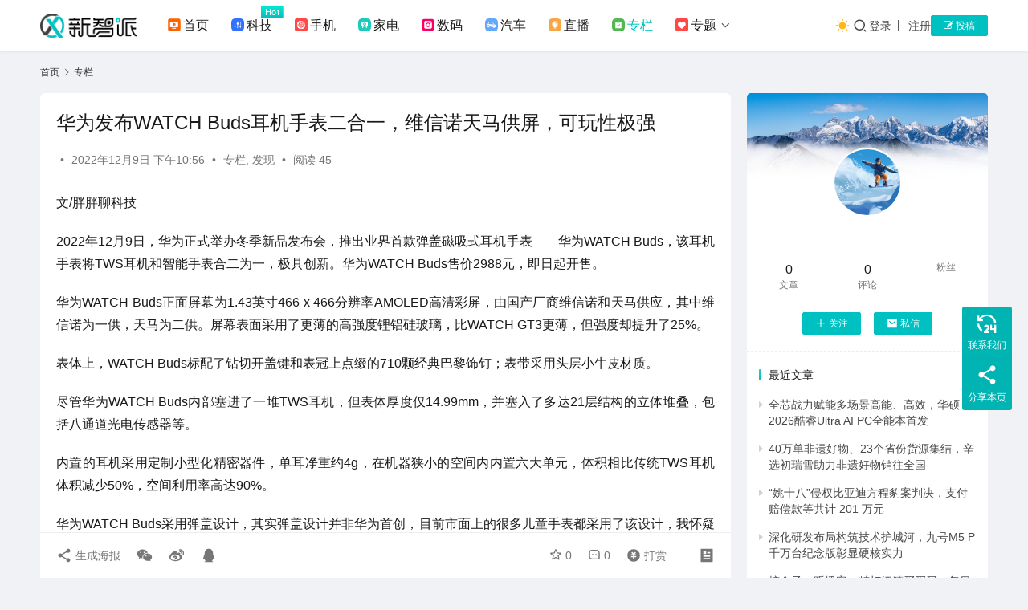

--- FILE ---
content_type: text/html; charset=UTF-8
request_url: https://knewsmart.com/archives/96030
body_size: 21314
content:
<!DOCTYPE html>
<html lang="zh-Hans">
<head>
    <meta charset="UTF-8">
    <meta http-equiv="X-UA-Compatible" content="IE=edge,chrome=1">
    <meta name="renderer" content="webkit">
    <meta name="viewport" content="width=device-width,initial-scale=1,maximum-scale=5">
    <title>华为发布WATCH Buds耳机手表二合一，维信诺天马供屏，可玩性极强 - 新智派</title>
    <script>let wpopt_front = {"ajax_url":"https:\/\/knewsmart.com\/wp-admin\/admin-ajax.php","ajax_name":"wp_opt","is_post":true,"post_id":96030,"module_post_views_open":false,"module_site_notice_open":false,"ai_summary_open":false,"ai_summary_animation_open":true,"ai_summary_show_more":true,"img_url":"https:\/\/knewsmart.com\/wp-content\/plugins\/wp-opt\/static\/img","ai_summary_other_link":"https:\/\/knewsmart.com\/archives\/332590"};</script><script>let wpopt_meta_box = {"show_ai_summary":true,"ai_summary":"","ai_post_description":"","ai_post_keywords":""};</script><meta name="description" content="文/胖胖聊科技 2022年12月9日，华为正式举办冬季新品发布会，推出业界首款弹盖磁吸式耳机手表——华为WATCH Buds，该耳机手表将TWS耳机和智能手表合二为一，极具创新。华为WATCH Buds售价2988元，即日起开售。 华为WATCH Buds正面屏幕为1.43英寸466 x 466分辨率AMOLED高清彩…">
<meta property="og:type" content="article">
<meta property="og:url" content="https://knewsmart.com/archives/96030">
<meta property="og:site_name" content="新智派">
<meta property="og:title" content="华为发布WATCH Buds耳机手表二合一，维信诺天马供屏，可玩性极强">
<meta property="og:image" content="https://cdn.knewsmart.com/wp-content/uploads/2024/02/b11236d8-19c4-405f-b569-b19fb8dfb891.jpg">
<meta property="og:description" content="文/胖胖聊科技 2022年12月9日，华为正式举办冬季新品发布会，推出业界首款弹盖磁吸式耳机手表——华为WATCH Buds，该耳机手表将TWS耳机和智能手表合二为一，极具创新。华为WATCH Buds售价2988元，即日起开售。 华为WATCH Buds正面屏幕为1.43英寸466 x 466分辨率AMOLED高清彩…">
<link rel="canonical" href="https://knewsmart.com/archives/96030">
<meta name="applicable-device" content="pc,mobile">
<meta http-equiv="Cache-Control" content="no-transform">
<link rel="shortcut icon" href="https://cdn.knewsmart.com/wp-content/uploads/2024/02/2024022214231778.png">
<style id='wp-img-auto-sizes-contain-inline-css' type='text/css'>
img:is([sizes=auto i],[sizes^="auto," i]){contain-intrinsic-size:3000px 1500px}
/*# sourceURL=wp-img-auto-sizes-contain-inline-css */
</style>
<link rel='stylesheet' id='stylesheet-css' href='//knewsmart.com/wp-content/uploads/wpcom/style.6.21.5.1766566980.css' type='text/css' media='all' />
<link rel='stylesheet' id='material-icons-css' href='https://knewsmart.com/wp-content/themes/justnews/themer/assets/css/material-icons.css' type='text/css' media='all' />
<link rel='stylesheet' id='remixicon-css' href='https://cdnjs.cloudflare.com/ajax/libs/remixicon/4.2.0/remixicon.min.css' type='text/css' media='all' />
<link rel='stylesheet' id='font-awesome-css' href='https://knewsmart.com/wp-content/themes/justnews/themer/assets/css/font-awesome.css' type='text/css' media='all' />
<link rel='stylesheet' id='ez-toc-css' href='https://knewsmart.com/wp-content/plugins/easy-table-of-contents/assets/css/screen.min.css' type='text/css' media='all' />
<style id='ez-toc-inline-css' type='text/css'>
div#ez-toc-container .ez-toc-title {font-size: 120%;}div#ez-toc-container .ez-toc-title {font-weight: 500;}div#ez-toc-container ul li , div#ez-toc-container ul li a {font-size: 95%;}div#ez-toc-container ul li , div#ez-toc-container ul li a {font-weight: 500;}div#ez-toc-container nav ul ul li {font-size: 90%;}.ez-toc-box-title {font-weight: bold; margin-bottom: 10px; text-align: center; text-transform: uppercase; letter-spacing: 1px; color: #666; padding-bottom: 5px;position:absolute;top:-4%;left:5%;background-color: inherit;transition: top 0.3s ease;}.ez-toc-box-title.toc-closed {top:-25%;}
.ez-toc-container-direction {direction: ltr;}.ez-toc-counter ul{counter-reset: item ;}.ez-toc-counter nav ul li a::before {content: counters(item, '.', decimal) '. ';display: inline-block;counter-increment: item;flex-grow: 0;flex-shrink: 0;margin-right: .2em; float: left; }.ez-toc-widget-direction {direction: ltr;}.ez-toc-widget-container ul{counter-reset: item ;}.ez-toc-widget-container nav ul li a::before {content: counters(item, '.', decimal) '. ';display: inline-block;counter-increment: item;flex-grow: 0;flex-shrink: 0;margin-right: .2em; float: left; }
/*# sourceURL=ez-toc-inline-css */
</style>
<link rel='stylesheet' id='wpcom-member-css' href='https://knewsmart.com/wp-content/plugins/wpcom-member/css/style.css' type='text/css' media='all' />
<script type="text/javascript" src="https://knewsmart.com/wp-includes/js/jquery/jquery.min.js" id="jquery-core-js"></script>
<script type="text/javascript" src="https://knewsmart.com/wp-includes/js/jquery/jquery-migrate.min.js" id="jquery-migrate-js"></script>
<link rel="icon" href="https://cdn.knewsmart.com/wp-content/uploads/2024/02/2024022214231778.png" sizes="32x32" />
<link rel="icon" href="https://cdn.knewsmart.com/wp-content/uploads/2024/02/2024022214231778.png" sizes="192x192" />
<link rel="apple-touch-icon" href="https://cdn.knewsmart.com/wp-content/uploads/2024/02/2024022214231778.png" />
<meta name="msapplication-TileImage" content="https://cdn.knewsmart.com/wp-content/uploads/2024/02/2024022214231778.png" />
    <!--[if lte IE 11]><script src="https://knewsmart.com/wp-content/themes/justnews/js/update.js"></script><![endif]-->
<style id='global-styles-inline-css' type='text/css'>
:root{--wp--preset--aspect-ratio--square: 1;--wp--preset--aspect-ratio--4-3: 4/3;--wp--preset--aspect-ratio--3-4: 3/4;--wp--preset--aspect-ratio--3-2: 3/2;--wp--preset--aspect-ratio--2-3: 2/3;--wp--preset--aspect-ratio--16-9: 16/9;--wp--preset--aspect-ratio--9-16: 9/16;--wp--preset--color--black: #000000;--wp--preset--color--cyan-bluish-gray: #abb8c3;--wp--preset--color--white: #ffffff;--wp--preset--color--pale-pink: #f78da7;--wp--preset--color--vivid-red: #cf2e2e;--wp--preset--color--luminous-vivid-orange: #ff6900;--wp--preset--color--luminous-vivid-amber: #fcb900;--wp--preset--color--light-green-cyan: #7bdcb5;--wp--preset--color--vivid-green-cyan: #00d084;--wp--preset--color--pale-cyan-blue: #8ed1fc;--wp--preset--color--vivid-cyan-blue: #0693e3;--wp--preset--color--vivid-purple: #9b51e0;--wp--preset--gradient--vivid-cyan-blue-to-vivid-purple: linear-gradient(135deg,rgb(6,147,227) 0%,rgb(155,81,224) 100%);--wp--preset--gradient--light-green-cyan-to-vivid-green-cyan: linear-gradient(135deg,rgb(122,220,180) 0%,rgb(0,208,130) 100%);--wp--preset--gradient--luminous-vivid-amber-to-luminous-vivid-orange: linear-gradient(135deg,rgb(252,185,0) 0%,rgb(255,105,0) 100%);--wp--preset--gradient--luminous-vivid-orange-to-vivid-red: linear-gradient(135deg,rgb(255,105,0) 0%,rgb(207,46,46) 100%);--wp--preset--gradient--very-light-gray-to-cyan-bluish-gray: linear-gradient(135deg,rgb(238,238,238) 0%,rgb(169,184,195) 100%);--wp--preset--gradient--cool-to-warm-spectrum: linear-gradient(135deg,rgb(74,234,220) 0%,rgb(151,120,209) 20%,rgb(207,42,186) 40%,rgb(238,44,130) 60%,rgb(251,105,98) 80%,rgb(254,248,76) 100%);--wp--preset--gradient--blush-light-purple: linear-gradient(135deg,rgb(255,206,236) 0%,rgb(152,150,240) 100%);--wp--preset--gradient--blush-bordeaux: linear-gradient(135deg,rgb(254,205,165) 0%,rgb(254,45,45) 50%,rgb(107,0,62) 100%);--wp--preset--gradient--luminous-dusk: linear-gradient(135deg,rgb(255,203,112) 0%,rgb(199,81,192) 50%,rgb(65,88,208) 100%);--wp--preset--gradient--pale-ocean: linear-gradient(135deg,rgb(255,245,203) 0%,rgb(182,227,212) 50%,rgb(51,167,181) 100%);--wp--preset--gradient--electric-grass: linear-gradient(135deg,rgb(202,248,128) 0%,rgb(113,206,126) 100%);--wp--preset--gradient--midnight: linear-gradient(135deg,rgb(2,3,129) 0%,rgb(40,116,252) 100%);--wp--preset--font-size--small: 13px;--wp--preset--font-size--medium: 20px;--wp--preset--font-size--large: 36px;--wp--preset--font-size--x-large: 42px;--wp--preset--spacing--20: 0.44rem;--wp--preset--spacing--30: 0.67rem;--wp--preset--spacing--40: 1rem;--wp--preset--spacing--50: 1.5rem;--wp--preset--spacing--60: 2.25rem;--wp--preset--spacing--70: 3.38rem;--wp--preset--spacing--80: 5.06rem;--wp--preset--shadow--natural: 6px 6px 9px rgba(0, 0, 0, 0.2);--wp--preset--shadow--deep: 12px 12px 50px rgba(0, 0, 0, 0.4);--wp--preset--shadow--sharp: 6px 6px 0px rgba(0, 0, 0, 0.2);--wp--preset--shadow--outlined: 6px 6px 0px -3px rgb(255, 255, 255), 6px 6px rgb(0, 0, 0);--wp--preset--shadow--crisp: 6px 6px 0px rgb(0, 0, 0);}:where(.is-layout-flex){gap: 0.5em;}:where(.is-layout-grid){gap: 0.5em;}body .is-layout-flex{display: flex;}.is-layout-flex{flex-wrap: wrap;align-items: center;}.is-layout-flex > :is(*, div){margin: 0;}body .is-layout-grid{display: grid;}.is-layout-grid > :is(*, div){margin: 0;}:where(.wp-block-columns.is-layout-flex){gap: 2em;}:where(.wp-block-columns.is-layout-grid){gap: 2em;}:where(.wp-block-post-template.is-layout-flex){gap: 1.25em;}:where(.wp-block-post-template.is-layout-grid){gap: 1.25em;}.has-black-color{color: var(--wp--preset--color--black) !important;}.has-cyan-bluish-gray-color{color: var(--wp--preset--color--cyan-bluish-gray) !important;}.has-white-color{color: var(--wp--preset--color--white) !important;}.has-pale-pink-color{color: var(--wp--preset--color--pale-pink) !important;}.has-vivid-red-color{color: var(--wp--preset--color--vivid-red) !important;}.has-luminous-vivid-orange-color{color: var(--wp--preset--color--luminous-vivid-orange) !important;}.has-luminous-vivid-amber-color{color: var(--wp--preset--color--luminous-vivid-amber) !important;}.has-light-green-cyan-color{color: var(--wp--preset--color--light-green-cyan) !important;}.has-vivid-green-cyan-color{color: var(--wp--preset--color--vivid-green-cyan) !important;}.has-pale-cyan-blue-color{color: var(--wp--preset--color--pale-cyan-blue) !important;}.has-vivid-cyan-blue-color{color: var(--wp--preset--color--vivid-cyan-blue) !important;}.has-vivid-purple-color{color: var(--wp--preset--color--vivid-purple) !important;}.has-black-background-color{background-color: var(--wp--preset--color--black) !important;}.has-cyan-bluish-gray-background-color{background-color: var(--wp--preset--color--cyan-bluish-gray) !important;}.has-white-background-color{background-color: var(--wp--preset--color--white) !important;}.has-pale-pink-background-color{background-color: var(--wp--preset--color--pale-pink) !important;}.has-vivid-red-background-color{background-color: var(--wp--preset--color--vivid-red) !important;}.has-luminous-vivid-orange-background-color{background-color: var(--wp--preset--color--luminous-vivid-orange) !important;}.has-luminous-vivid-amber-background-color{background-color: var(--wp--preset--color--luminous-vivid-amber) !important;}.has-light-green-cyan-background-color{background-color: var(--wp--preset--color--light-green-cyan) !important;}.has-vivid-green-cyan-background-color{background-color: var(--wp--preset--color--vivid-green-cyan) !important;}.has-pale-cyan-blue-background-color{background-color: var(--wp--preset--color--pale-cyan-blue) !important;}.has-vivid-cyan-blue-background-color{background-color: var(--wp--preset--color--vivid-cyan-blue) !important;}.has-vivid-purple-background-color{background-color: var(--wp--preset--color--vivid-purple) !important;}.has-black-border-color{border-color: var(--wp--preset--color--black) !important;}.has-cyan-bluish-gray-border-color{border-color: var(--wp--preset--color--cyan-bluish-gray) !important;}.has-white-border-color{border-color: var(--wp--preset--color--white) !important;}.has-pale-pink-border-color{border-color: var(--wp--preset--color--pale-pink) !important;}.has-vivid-red-border-color{border-color: var(--wp--preset--color--vivid-red) !important;}.has-luminous-vivid-orange-border-color{border-color: var(--wp--preset--color--luminous-vivid-orange) !important;}.has-luminous-vivid-amber-border-color{border-color: var(--wp--preset--color--luminous-vivid-amber) !important;}.has-light-green-cyan-border-color{border-color: var(--wp--preset--color--light-green-cyan) !important;}.has-vivid-green-cyan-border-color{border-color: var(--wp--preset--color--vivid-green-cyan) !important;}.has-pale-cyan-blue-border-color{border-color: var(--wp--preset--color--pale-cyan-blue) !important;}.has-vivid-cyan-blue-border-color{border-color: var(--wp--preset--color--vivid-cyan-blue) !important;}.has-vivid-purple-border-color{border-color: var(--wp--preset--color--vivid-purple) !important;}.has-vivid-cyan-blue-to-vivid-purple-gradient-background{background: var(--wp--preset--gradient--vivid-cyan-blue-to-vivid-purple) !important;}.has-light-green-cyan-to-vivid-green-cyan-gradient-background{background: var(--wp--preset--gradient--light-green-cyan-to-vivid-green-cyan) !important;}.has-luminous-vivid-amber-to-luminous-vivid-orange-gradient-background{background: var(--wp--preset--gradient--luminous-vivid-amber-to-luminous-vivid-orange) !important;}.has-luminous-vivid-orange-to-vivid-red-gradient-background{background: var(--wp--preset--gradient--luminous-vivid-orange-to-vivid-red) !important;}.has-very-light-gray-to-cyan-bluish-gray-gradient-background{background: var(--wp--preset--gradient--very-light-gray-to-cyan-bluish-gray) !important;}.has-cool-to-warm-spectrum-gradient-background{background: var(--wp--preset--gradient--cool-to-warm-spectrum) !important;}.has-blush-light-purple-gradient-background{background: var(--wp--preset--gradient--blush-light-purple) !important;}.has-blush-bordeaux-gradient-background{background: var(--wp--preset--gradient--blush-bordeaux) !important;}.has-luminous-dusk-gradient-background{background: var(--wp--preset--gradient--luminous-dusk) !important;}.has-pale-ocean-gradient-background{background: var(--wp--preset--gradient--pale-ocean) !important;}.has-electric-grass-gradient-background{background: var(--wp--preset--gradient--electric-grass) !important;}.has-midnight-gradient-background{background: var(--wp--preset--gradient--midnight) !important;}.has-small-font-size{font-size: var(--wp--preset--font-size--small) !important;}.has-medium-font-size{font-size: var(--wp--preset--font-size--medium) !important;}.has-large-font-size{font-size: var(--wp--preset--font-size--large) !important;}.has-x-large-font-size{font-size: var(--wp--preset--font-size--x-large) !important;}
/*# sourceURL=global-styles-inline-css */
</style>
</head>
<body class="wp-singular post-template-default single single-post postid-96030 single-format-standard wp-theme-justnews lang-cn el-boxed header-fixed style-by-toggle">
<header class="header">
    <div class="container">
        <div class="navbar-header">
            <button type="button" class="navbar-toggle collapsed" data-toggle="collapse" data-target=".navbar-collapse" aria-label="menu">
                <span class="icon-bar icon-bar-1"></span>
                <span class="icon-bar icon-bar-2"></span>
                <span class="icon-bar icon-bar-3"></span>
            </button>
                        <div class="logo">
                <a href="https://knewsmart.com/" rel="home">
                    <img src="https://knewsmart.com/wp-content/uploads/2025/12/2025122209244420.svg" alt="新智派">
                </a>
            </div>
        </div>
        <div class="collapse navbar-collapse mobile-style-0">
            <nav class="primary-menu"><ul id="menu-%e2%91%a0%e5%af%bc%e8%88%aa%e8%8f%9c%e5%8d%95" class="nav navbar-nav wpcom-adv-menu"><li class="menu-item menu-item-has-image"><a href="/"><i class="wpcom-icon menu-item-icon"><svg aria-hidden="true"><use xlink:href="#icon-minglingyukongzhi"></use></svg></i>首页</a></li>
<li class="menu-item adv-style-flag menu-item-has-image"><a href="https://knewsmart.com/tech"><i class="wpcom-icon menu-item-icon"><svg aria-hidden="true"><use xlink:href="#icon-a-bianzu32beifen2"></use></svg></i>科技</a><span class="menu-item-flag" style="background-color: #03EBD4;background-image: linear-gradient(180deg, #03EBD4 0%, #06BABD 100%);">Hot</span></li>
<li class="menu-item menu-item-has-image"><a href="https://knewsmart.com/shouji"><i class="wpcom-icon menu-item-icon"><svg aria-hidden="true"><use xlink:href="#icon-zhenchagenzong"></use></svg></i>手机</a></li>
<li class="menu-item menu-item-has-image"><a href="https://knewsmart.com/jiadian"><i class="wpcom-icon menu-item-icon"><svg aria-hidden="true"><use xlink:href="#icon-a-bianzu13beifen2"></use></svg></i>家电</a></li>
<li class="menu-item menu-item-has-image"><a href="https://knewsmart.com/digi"><i class="wpcom-icon menu-item-icon"><svg aria-hidden="true"><use xlink:href="#icon-instagram"></use></svg></i>数码</a></li>
<li class="menu-item menu-item-has-image"><a href="https://knewsmart.com/auto"><i class="wpcom-icon menu-item-icon"><svg aria-hidden="true"><use xlink:href="#icon-tingchejiaofeibeifen"></use></svg></i>汽车</a></li>
<li class="menu-item menu-item-has-image"><a href="https://knewsmart.com/zhibo"><i class="wpcom-icon menu-item-icon"><svg aria-hidden="true"><use xlink:href="#icon-a-kejichanyefuwubeifen2"></use></svg></i>直播</a></li>
<li class="menu-item current-post-ancestor current-post-parent active menu-item-has-image"><a href="https://knewsmart.com/roll"><i class="wpcom-icon menu-item-icon"><svg aria-hidden="true"><use xlink:href="#icon-a-woyishenpibeifen2"></use></svg></i>专栏</a></li>
<li class="menu-item menu-item-style menu-item-style-1 menu-item-has-image dropdown"><a href="/special" class="dropdown-toggle"><i class="wpcom-icon menu-item-icon"><svg aria-hidden="true"><use xlink:href="#icon-guanzhu"></use></svg></i>专题</a>
<ul class="dropdown-menu menu-item-wrap menu-item-col-5">
	<li class="menu-item menu-item-has-image"><a href="https://knewsmart.com/tags"><i class="wpcom-icon menu-item-icon"><svg aria-hidden="true"><use xlink:href="#icon-a-liuyantousubeifen22x"></use></svg></i>标签</a></li>
	<li class="menu-item current-post-ancestor current-post-parent active menu-item-has-image"><a href="https://knewsmart.com/faxian"><i class="wpcom-icon menu-item-icon"><svg aria-hidden="true"><use xlink:href="#icon-quanbuyingyongbeifen"></use></svg></i>发现</a></li>
	<li class="menu-item menu-item-has-image"><a href="https://knewsmart.com/kuaixun"><i class="wpcom-icon menu-item-icon"><svg aria-hidden="true"><use xlink:href="#icon-zhongwei"></use></svg></i>快讯</a></li>
	<li class="menu-item menu-item-has-image"><a href="https://knewsmart.com/members"><i class="wpcom-icon menu-item-icon"><svg aria-hidden="true"><use xlink:href="#icon-kehuguanli"></use></svg></i>用户</a></li>
	<li class="menu-item menu-item-has-image"><a href="https://knewsmart.com/business"><i class="wpcom-icon menu-item-icon"><svg aria-hidden="true"><use xlink:href="#icon-shipinhao"></use></svg></i>联系我们</a></li>
	<li class="menu-item menu-item-has-image"><a href="https://knewsmart.com/report"><i class="wpcom-icon menu-item-icon"><svg aria-hidden="true"><use xlink:href="#icon-hexinzichan"></use></svg></i>寻求报道</a></li>
</ul>
</li>
</ul></nav>            <div class="navbar-action">
                                    <div class="dark-style-toggle">
                        <i class="wpcom-icon wi"><svg aria-hidden="true"><use xlink:href="#wi-sun-fill"></use></svg></i>                    </div>
                    <script> if (window.localStorage) { var dark = localStorage.getItem('darkStyle'); var toggle = document.querySelector('.dark-style-toggle');if(dark == 1 && !toggle.classList.contains('active')){ document.body.classList.add('style-for-dark');toggle.classList.add('active'); toggle.querySelector('use').setAttributeNS('http://www.w3.org/1999/xlink', 'xlink:href', '#wi-moon-fill'); }else if(dark == 0 && toggle.classList.contains('active')){ document.body.classList.remove('style-for-dark'); toggle.classList.remove('active'); toggle.querySelector('use').setAttributeNS('http://www.w3.org/1999/xlink', 'xlink:href', '#wi-sun-fill'); } } </script>
                <div class="navbar-search-icon j-navbar-search"><i class="wpcom-icon wi"><svg aria-hidden="true"><use xlink:href="#wi-search"></use></svg></i></div><form class="navbar-search" action="https://knewsmart.com/" method="get" role="search"><div class="navbar-search-inner"><i class="wpcom-icon wi navbar-search-close"><svg aria-hidden="true"><use xlink:href="#wi-close"></use></svg></i><input type="text" name="s" class="navbar-search-input" autocomplete="off" maxlength="100" placeholder="输入关键词搜索..." value=""><button class="navbar-search-btn" type="submit" aria-label="搜索"><i class="wpcom-icon wi"><svg aria-hidden="true"><use xlink:href="#wi-search"></use></svg></i></button></div></form>                    <div id="j-user-wrap">
                        <a class="login" href="https://knewsmart.com/login">登录</a>
                        <a class="login register" href="https://knewsmart.com/register">注册</a>
                    </div>
                                            <a class="wpcom-btn btn-primary btn-xs publish" href="https://knewsmart.com/tougao">
                            <i class="fa fa-edit"></i> 投稿                        </a>
                                </div>
        </div>
    </div><!-- /.container -->
</header>

<div id="wrap">    <div class="wrap container">
        <ol class="breadcrumb" vocab="https://schema.org/" typeof="BreadcrumbList"><li class="home" property="itemListElement" typeof="ListItem"><a href="https://knewsmart.com" property="item" typeof="WebPage"><span property="name" class="hide">新智派</span>首页</a><meta property="position" content="1"></li><li property="itemListElement" typeof="ListItem"><i class="wpcom-icon wi"><svg aria-hidden="true"><use xlink:href="#wi-arrow-right-3"></use></svg></i><a href="https://knewsmart.com/roll" property="item" typeof="WebPage"><span property="name">专栏</span></a><meta property="position" content="2"></li></ol>        <main class="main">
                            <article id="post-96030" class="post-96030 post type-post status-publish format-standard hentry category-roll category-faxian entry">
                    <div class="entry-main">
                                                                        <div class="entry-head">
                            <h1 class="entry-title">华为发布WATCH Buds耳机手表二合一，维信诺天马供屏，可玩性极强</h1>
                            <div class="entry-info">
                                                                    <span class="vcard">
                                        <a class="nickname url fn j-user-card" data-user="" href="https://knewsmart.com/user/0"></a>
                                    </span>
                                    <span class="dot">•</span>
                                                                <time class="entry-date published" datetime="2022-12-09T22:56:32+08:00" pubdate>
                                    2022年12月9日 下午10:56                                </time>
                                <span class="dot">•</span>
                                <a href="https://knewsmart.com/roll" rel="category tag">专栏</a>, <a href="https://knewsmart.com/faxian" rel="category tag">发现</a>                                                                        <span class="dot">•</span>
                                        <span>阅读 45</span>
                                                                </div>
                        </div>
                        
                                                <div class="entry-content text-justify">
                            <p>文/胖胖聊科技</p>
<p>2022年12月9日，华为正式举办冬季新品发布会，推出业界首款弹盖磁吸式耳机手表——华为WATCH Buds，该耳机手表将TWS耳机和智能手表合二为一，极具创新。华为WATCH Buds售价2988元，即日起开售。</p>
<p>华为WATCH Buds正面屏幕为1.43英寸466 x 466分辨率AMOLED高清彩屏，由国产厂商维信诺和天马供应，其中维信诺为一供，天马为二供。屏幕表面采用了更薄的高强度锂铝硅玻璃，比WATCH GT3更薄，但强度却提升了25%。</p>
<p><a></a></p>
<p>表体上，WATCH Buds标配了钻切开盖键和表冠上点缀的710颗经典巴黎饰钉；表带采用头层小牛皮材质。</p>
<p>尽管华为WATCH Buds内部塞进了一堆TWS耳机，但表体厚度仅14.99mm，并塞入了多达21层结构的立体堆叠，包括八通道光电传感器等。</p>
<p><a></a></p>
<p>内置的耳机采用定制小型化精密器件，单耳净重约4g，在机器狭小的空间内内置六大单元，体积相比传统TWS耳机体积减少50%，空间利用率高达90%。</p>
<p>华为WATCH Buds采用弹盖设计，其实弹盖设计并非华为首创，目前市面上的很多儿童手表都采用了该设计，我怀疑设计思路来自《名侦探柯南》，但我又没有证据。弹盖经过10万次开合、5kg受力等严苛测试，坚固耐用。</p>
<p><a></a></p>
<p>耳机采用磁吸设计，取放方便，随放随充。当耳机放回耳机仓后，华为WATCH Buds表盘能够显示耳机在位状态以及电量状态。</p>
<p>值得一提的是，华为WATCH Buds打破了传统耳机区分左右耳的束缚，左右耳机采用相同造型，放入耳机盒后会自动重置左右耳机声道，非常方便贴心。同时，如果你取出耳机时刚好戴反了，耳机还是能够智能校正左右声道，这可以说非常人性化了。</p>
<p><a></a></p>
<p>此外，针对每个用户不同的耳道结构，华为WATCH Buds耳机还内置耳道自适应技术，简单来说就是针对不同耳道结构优化最佳音质。</p>
<p>华为WATCH Buds耳机还支持广域耳廓触控功能，耳机、耳廓或靠近耳屏的脸颊区域都可操控，范围更广、识别更准确。</p>
<p>音质降噪方面，华为WATCH Buds耳机搭载四磁结构的全频段微平板单元和定制的复合振膜，并支持AI降噪功能。</p>
<p><a></a></p>
<p>手表方面，华为WATCH Buds支持血氧饱和度自动检测、TruSeen 5.0+心率监测以及TruSleep3.0睡眠监测等多项健康监测功能。</p>
<p>华为WATCH Buds还可精细化分类筛查房颤、室早及房早等心律失常风险，可智能识别睡眠、HRV、血氧、心率等信息，筛查睡眠呼吸暂停风险。</p>
<p><a></a></p>
<p>运动功能上，华为 WATCH Buds包含10项专业运动模式在内的80+运动模式，并可以手动添加70+种非涉水运动类型。华为WATCH Buds还支持全功能NFC。</p>
<p>续航方面，整机满电在典型应用场景下续航3天，简单来说就是手表和耳机同时常用场景下，手表会给耳机充电。省电模式下，即关闭手表给耳机充电，手表单独使用，续航可长达7天。</p>
<p><a></a></p>
<p>此外，华为WATCH Buds无线超级快充底座首次采用高导热氧化物陶瓷材质，散热能力比上一代提升100%，充电更快。</p>
<p>综合来看，华为WATCH Buds可玩性极高，有兴趣的小伙伴不妨买来耍耍。</p>
<div class="entry-readmore"><div class="entry-readmore-btn"></div></div><span id="magicpostMarker"></span>                                                        <div class="entry-copyright"><p>原创文章，作者：，如若转载，请注明出处：https://knewsmart.com/archives/96030</p></div>                        </div>

                        <div class="entry-tag"></div>
                        <div class="entry-action">
                            <div class="btn-zan" data-id="96030"><i class="wpcom-icon wi"><svg aria-hidden="true"><use xlink:href="#wi-thumb-up-fill"></use></svg></i> 赞 <span class="entry-action-num">(0)</span></div>
                                                    </div>

                        <div class="entry-bar">
                            <div class="entry-bar-inner">
                                                                <div class="entry-bar-info entry-bar-info2">
                                    <div class="info-item meta">
                                                                                    <a class="meta-item j-heart" href="javascript:;" data-id="96030"><i class="wpcom-icon wi"><svg aria-hidden="true"><use xlink:href="#wi-star"></use></svg></i> <span class="data">0</span></a>                                        <a class="meta-item" href="#comments"><i class="wpcom-icon wi"><svg aria-hidden="true"><use xlink:href="#wi-comment"></use></svg></i> <span class="data">0</span></a>                                                                                    <a class="meta-item dashang" href="javascript:;">
                                                <i class="wpcom-icon wi"><svg aria-hidden="true"><use xlink:href="#wi-cny-circle-fill"></use></svg></i> 打赏                                                <span class="dashang-img">
                                                                                                            <span>
                                                        <img src="//cdn.knewsmart.com/wp-content/uploads/2024/02/2024022214262811.jpg" alt="微信扫一扫"/>
                                                            微信扫一扫                                                    </span>
                                                                                                                                                        </span>
                                            </a>
                                                                            </div>
                                    <div class="info-item share">
                                                                                    <a class="meta-item mobile j-mobile-share" href="javascript:;" data-id="96030" data-qrcode="https://knewsmart.com/archives/96030">
                                                <i class="wpcom-icon wi"><svg aria-hidden="true"><use xlink:href="#wi-share"></use></svg></i> 生成海报                                            </a>
                                                                                    <a class="meta-item wechat" data-share="wechat" target="_blank" rel="nofollow noopener noreferrer" href="#">
                                                <i class="wpcom-icon wi"><svg aria-hidden="true"><use xlink:href="#wi-wechat"></use></svg></i>                                            </a>
                                                                                    <a class="meta-item weibo" data-share="weibo" target="_blank" rel="nofollow noopener noreferrer" href="#">
                                                <i class="wpcom-icon wi"><svg aria-hidden="true"><use xlink:href="#wi-weibo"></use></svg></i>                                            </a>
                                                                                    <a class="meta-item qq" data-share="qq" target="_blank" rel="nofollow noopener noreferrer" href="#">
                                                <i class="wpcom-icon wi"><svg aria-hidden="true"><use xlink:href="#wi-qq"></use></svg></i>                                            </a>
                                                                            </div>
                                    <div class="info-item act">
                                        <a href="javascript:;" id="j-reading"><i class="wpcom-icon wi"><svg aria-hidden="true"><use xlink:href="#wi-article"></use></svg></i></a>
                                    </div>
                                </div>
                            </div>
                        </div>
                    </div>
                    <div class="entry-author">
    <h3 class="entry-author-title">关于作者</h3>    <div class="entry-author-inner">
        <div class="entry-author-avatar">
            <a class="avatar j-user-card" href="https://knewsmart.com/user/0" target="_blank" data-user=""><img alt='的头像' src='https://cdn.knewsmart.com/wp-content/uploads/2018/12/1.jpg' class='avatar avatar-120 photo' height='120' width='120' decoding='async'/></a>
        </div>
        <div class="entry-author-content">
            <div class="entry-author-info">
                <h4 class="entry-author-name">
                    <a class="j-user-card" href="https://knewsmart.com/user/0" target="_blank" data-user=""></a>
                </h4>
                <div class="entry-author-action">
                    <button type="button" class="wpcom-btn btn-xs btn-follow j-follow btn-primary" data-user=""><i class="wpcom-icon wi"><svg aria-hidden="true"><use xlink:href="#wi-add"></use></svg></i>关注</button><button type="button" class="wpcom-btn btn-primary btn-xs btn-message j-message" data-user=""><i class="wpcom-icon wi"><svg aria-hidden="true"><use xlink:href="#wi-mail-fill"></use></svg></i>私信</button>                </div>
            </div>
                            <div class="entry-author-stats">            <div class="user-stats-item">
                <b>0</b>
                <span>文章</span>
            </div>
                    <div class="user-stats-item">
                <b>0</b>
                <span>评论</span>
            </div>
                    <div class="user-stats-item">
                <b></b>
                <span>粉丝</span>
            </div>
        </div>
                                </div>
    </div>
</div>                        <div class="entry-page">
                    <div class="entry-page-prev entry-page-nobg">
                <a href="https://knewsmart.com/archives/96028" title="拼多多一“实”多“得”" rel="prev">
                    <span>拼多多一“实”多“得”</span>
                </a>
                <div class="entry-page-info">
                    <span class="pull-left"><i class="wpcom-icon wi"><svg aria-hidden="true"><use xlink:href="#wi-arrow-left-double"></use></svg></i> 上一篇</span>
                    <span class="pull-right">2022年12月9日 下午10:56</span>
                </div>
            </div>
                            <div class="entry-page-next entry-page-nobg">
                <a href="https://knewsmart.com/archives/96031" title="水滴公司Q3财报引股价增长，保险业复苏“第一枪”打响了？" rel="next">
                    <span>水滴公司Q3财报引股价增长，保险业复苏“第一枪”打响了？</span>
                </a>
                <div class="entry-page-info">
                    <span class="pull-right">下一篇 <i class="wpcom-icon wi"><svg aria-hidden="true"><use xlink:href="#wi-arrow-right-double"></use></svg></i></span>
                    <span class="pull-left">2022年12月9日 下午10:56</span>
                </div>
            </div>
            </div>
                                                                <div class="entry-related-posts">
                            <h3 class="entry-related-title">相关推荐</h3><ul class="entry-related cols-3 post-loop post-loop-default"><li class="item">
        <div class="item-img">
        <a class="item-img-inner" href="https://knewsmart.com/archives/344458" title="启动｜2026 中国边缘计算20强：AI 时代的边缘力量正在集结" target="_blank" rel="bookmark">
            <img width="900" height="383" src="https://cdn.knewsmart.com/wp-content/themes/justnews/themer/assets/images/lazy.png" class="attachment-default size-default wp-post-image j-lazy" alt="启动｜2026 中国边缘计算20强：AI 时代的边缘力量正在集结" decoding="async" fetchpriority="high" data-original="https://cdn.knewsmart.com/wp-content/uploads/2026/01/2026012308150151.webp" />        </a>
                <a class="item-category" href="https://knewsmart.com/faxian" target="_blank">发现</a>
            </div>
        <div class="item-content">
                <h3 class="item-title">
            <a href="https://knewsmart.com/archives/344458" target="_blank" rel="bookmark">
                                 启动｜2026 中国边缘计算20强：AI 时代的边缘力量正在集结            </a>
        </h3>
        <div class="item-excerpt">
            <p>在这个被大模型和智能体（Agent）疯狂重塑的年份，我们不得不承认一个残酷的事实：传统的边缘计算叙事，正在失效。 当算力从中心有序下沉，当 AI Agent 开始接管终端决策，边缘计算不再只是网络的延伸，而正在成为…</p>
        </div>
        <div class="item-meta">
                        <div class="item-meta-li author">
                                <a data-user="1" target="_blank" href="https://knewsmart.com/user/1" class="avatar j-user-card">
                    <img alt='新智派的头像' src='https://cdn.knewsmart.com/wp-content/uploads/member/avatars/238a0b923820dcc5.1708356229.jpg' class='avatar avatar-60 photo' height='60' width='60' decoding='async'/>                    <span>新智派</span>
                </a>
            </div>
                                    <span class="item-meta-li date">5天前</span>
            <div class="item-meta-right">
                <span class="item-meta-li views" title="阅读数"><i class="wpcom-icon wi"><svg aria-hidden="true"><use xlink:href="#wi-eye"></use></svg></i>3.5K</span>            </div>
        </div>
    </div>
</li>
<li class="item">
        <div class="item-img">
        <a class="item-img-inner" href="https://knewsmart.com/archives/344146" title="全域聚势，年货爆发，快手磁力引擎2026年货节营销作战图重磅发布" target="_blank" rel="bookmark">
            <img width="1080" height="608" src="https://cdn.knewsmart.com/wp-content/themes/justnews/themer/assets/images/lazy.png" class="attachment-default size-default wp-post-image j-lazy" alt="全域聚势，年货爆发，快手磁力引擎2026年货节营销作战图重磅发布" decoding="async" data-original="https://cdn.knewsmart.com/wp-content/uploads/2026/01/2026010708391262.jpg" />        </a>
                <a class="item-category" href="https://knewsmart.com/faxian" target="_blank">发现</a>
            </div>
        <div class="item-content">
                <h3 class="item-title">
            <a href="https://knewsmart.com/archives/344146" target="_blank" rel="bookmark">
                                 全域聚势，年货爆发，快手磁力引擎2026年货节营销作战图重磅发布            </a>
        </h3>
        <div class="item-excerpt">
            <p>随着农历新年的脚步临近，年货消费市场正蓄势待发，品牌商家也将迎来抢占用户心智、沉淀长期资产的黄金节点。快手凭借独特的“老铁”社区文化、真实多元的内容生态和高效转化的商业基础设施，早已成为品牌春节营销的…</p>
        </div>
        <div class="item-meta">
                        <div class="item-meta-li author">
                                <a data-user="1" target="_blank" href="https://knewsmart.com/user/1" class="avatar j-user-card">
                    <img alt='新智派的头像' src='https://cdn.knewsmart.com/wp-content/uploads/member/avatars/238a0b923820dcc5.1708356229.jpg' class='avatar avatar-60 photo' height='60' width='60' decoding='async'/>                    <span>新智派</span>
                </a>
            </div>
                                    <span class="item-meta-li date">2026年1月7日</span>
            <div class="item-meta-right">
                <span class="item-meta-li views" title="阅读数"><i class="wpcom-icon wi"><svg aria-hidden="true"><use xlink:href="#wi-eye"></use></svg></i>10.7K</span>            </div>
        </div>
    </div>
</li>
<li class="item">
        <div class="item-img">
        <a class="item-img-inner" href="https://knewsmart.com/archives/343765" title="Beats 携手 Travis Scott 打造全新宣传片《只管去梦》，重塑自信与信念的力量" target="_blank" rel="bookmark">
            <img width="599" height="337" src="https://cdn.knewsmart.com/wp-content/themes/justnews/themer/assets/images/lazy.png" class="attachment-default size-default wp-post-image j-lazy" alt="Beats 携手 Travis Scott 打造全新宣传片《只管去梦》，重塑自信与信念的力量" decoding="async" data-original="https://cdn.knewsmart.com/wp-content/uploads/2025/12/2025123005104482.jpg" />        </a>
                <a class="item-category" href="https://knewsmart.com/faxian" target="_blank">发现</a>
            </div>
        <div class="item-content">
                <h3 class="item-title">
            <a href="https://knewsmart.com/archives/343765" target="_blank" rel="bookmark">
                                 Beats 携手 Travis Scott 打造全新宣传片《只管去梦》，重塑自信与信念的力量            </a>
        </h3>
        <div class="item-excerpt">
            <p>宣传片以 Beats 最新产品 Powerbeats Fit 及 Travis Scott 未发行单曲为特色 灵感源自 Travis 2011 年的一条推文，由 gamma. 的首席执行官 Larry Jackson 和著名导演 Anthony Mandler 联手打造 上海 2025年12月19日…</p>
        </div>
        <div class="item-meta">
                        <div class="item-meta-li author">
                                <a data-user="1" target="_blank" href="https://knewsmart.com/user/1" class="avatar j-user-card">
                    <img alt='新智派的头像' src='https://cdn.knewsmart.com/wp-content/uploads/member/avatars/238a0b923820dcc5.1708356229.jpg' class='avatar avatar-60 photo' height='60' width='60' decoding='async'/>                    <span>新智派</span>
                </a>
            </div>
                                    <span class="item-meta-li date">2025年12月19日</span>
            <div class="item-meta-right">
                <span class="item-meta-li views" title="阅读数"><i class="wpcom-icon wi"><svg aria-hidden="true"><use xlink:href="#wi-eye"></use></svg></i>3.6K</span>            </div>
        </div>
    </div>
</li>
<li class="item">
        <div class="item-img">
        <a class="item-img-inner" href="https://knewsmart.com/archives/343763" title="Startek澳大利亚公司荣获最佳雇主和ABA100®商业卓越奖" target="_blank" rel="bookmark">
            <img width="599" height="250" src="https://cdn.knewsmart.com/wp-content/themes/justnews/themer/assets/images/lazy.png" class="attachment-default size-default wp-post-image j-lazy" alt="Startek澳大利亚公司荣获最佳雇主和ABA100®商业卓越奖" decoding="async" data-original="https://cdn.knewsmart.com/wp-content/uploads/2025/12/2025121915314063.jpg" />        </a>
                <a class="item-category" href="https://knewsmart.com/faxian" target="_blank">发现</a>
            </div>
        <div class="item-content">
                <h3 class="item-title">
            <a href="https://knewsmart.com/archives/343763" target="_blank" rel="bookmark">
                                 Startek澳大利亚公司荣获最佳雇主和ABA100®商业卓越奖            </a>
        </h3>
        <div class="item-excerpt">
            <p>- 两大奖项旨在表彰其在职场文化和商业管理方面的卓越表现 澳大利亚墨尔本2025年12月19日 /美通社/ -- 奉行数字化优先的全球客户体验（CX）解决方案提供商Startek®宣布，2025年，Startek澳大利亚公司在Australian B…</p>
        </div>
        <div class="item-meta">
                        <div class="item-meta-li author">
                                <a data-user="1" target="_blank" href="https://knewsmart.com/user/1" class="avatar j-user-card">
                    <img alt='新智派的头像' src='https://cdn.knewsmart.com/wp-content/uploads/member/avatars/238a0b923820dcc5.1708356229.jpg' class='avatar avatar-60 photo' height='60' width='60' decoding='async'/>                    <span>新智派</span>
                </a>
            </div>
                                    <span class="item-meta-li date">2025年12月19日</span>
            <div class="item-meta-right">
                <span class="item-meta-li views" title="阅读数"><i class="wpcom-icon wi"><svg aria-hidden="true"><use xlink:href="#wi-eye"></use></svg></i>3.9K</span>            </div>
        </div>
    </div>
</li>
<li class="item">
        <div class="item-img">
        <a class="item-img-inner" href="https://knewsmart.com/archives/343762" title="乌兹别克斯坦加快推进工业园区建设，吸引国际资本布局" target="_blank" rel="bookmark">
            <img width="599" height="337" src="https://cdn.knewsmart.com/wp-content/themes/justnews/themer/assets/images/lazy.png" class="attachment-default size-default wp-post-image j-lazy" alt="乌兹别克斯坦加快推进工业园区建设，吸引国际资本布局" decoding="async" data-original="https://cdn.knewsmart.com/wp-content/uploads/2025/12/2025123005105218.jpg" />        </a>
                <a class="item-category" href="https://knewsmart.com/faxian" target="_blank">发现</a>
            </div>
        <div class="item-content">
                <h3 class="item-title">
            <a href="https://knewsmart.com/archives/343762" target="_blank" rel="bookmark">
                                 乌兹别克斯坦加快推进工业园区建设，吸引国际资本布局            </a>
        </h3>
        <div class="item-excerpt">
            <p>Yangi Avlod：乌兹别克斯坦加快推进工业园区建设，吸引国际资本布局 乌兹别克斯坦塔什干 2025年12月19日 /美通社/ -- 乌兹别克斯坦正通过建设工业园区，在中亚打造创新物流枢纽。 DP World正在该国开发多式联运枢纽…</p>
        </div>
        <div class="item-meta">
                        <div class="item-meta-li author">
                                <a data-user="1" target="_blank" href="https://knewsmart.com/user/1" class="avatar j-user-card">
                    <img alt='新智派的头像' src='https://cdn.knewsmart.com/wp-content/uploads/member/avatars/238a0b923820dcc5.1708356229.jpg' class='avatar avatar-60 photo' height='60' width='60' decoding='async'/>                    <span>新智派</span>
                </a>
            </div>
                                    <span class="item-meta-li date">2025年12月19日</span>
            <div class="item-meta-right">
                <span class="item-meta-li views" title="阅读数"><i class="wpcom-icon wi"><svg aria-hidden="true"><use xlink:href="#wi-eye"></use></svg></i>3.4K</span>            </div>
        </div>
    </div>
</li>
<li class="item">
        <div class="item-img">
        <a class="item-img-inner" href="https://knewsmart.com/archives/343758" title="是爱心也是乐高®积木套装：乐高集团&quot;为爱拼搭&quot;项目为困境儿童解锁更多玩乐可能" target="_blank" rel="bookmark">
            <img width="599" height="370" src="https://cdn.knewsmart.com/wp-content/themes/justnews/themer/assets/images/lazy.png" class="attachment-default size-default wp-post-image j-lazy" alt="是爱心也是乐高®积木套装：乐高集团&quot;为爱拼搭&quot;项目为困境儿童解锁更多玩乐可能" decoding="async" data-original="https://cdn.knewsmart.com/wp-content/uploads/2025/12/2025121913314927.jpg" />        </a>
                <a class="item-category" href="https://knewsmart.com/faxian" target="_blank">发现</a>
            </div>
        <div class="item-content">
                <h3 class="item-title">
            <a href="https://knewsmart.com/archives/343758" target="_blank" rel="bookmark">
                                 是爱心也是乐高®积木套装：乐高集团"为爱拼搭"项目为困境儿童解锁更多玩乐可能            </a>
        </h3>
        <div class="item-excerpt">
            <p>毕节2025年12月19日 /美通社/ -- 用乐高®积木拼搭一颗爱心，会给乡村地区儿童带来什么？今天，在贵州省毕节市金沙县桂花乡中心学校的操场上，这个问题有了温暖而具体的答案。多名来自全国各地的爱心志愿者代表们将…</p>
        </div>
        <div class="item-meta">
                        <div class="item-meta-li author">
                                <a data-user="1" target="_blank" href="https://knewsmart.com/user/1" class="avatar j-user-card">
                    <img alt='新智派的头像' src='https://cdn.knewsmart.com/wp-content/uploads/member/avatars/238a0b923820dcc5.1708356229.jpg' class='avatar avatar-60 photo' height='60' width='60' decoding='async'/>                    <span>新智派</span>
                </a>
            </div>
                                    <span class="item-meta-li date">2025年12月19日</span>
            <div class="item-meta-right">
                <span class="item-meta-li views" title="阅读数"><i class="wpcom-icon wi"><svg aria-hidden="true"><use xlink:href="#wi-eye"></use></svg></i>4.0K</span>            </div>
        </div>
    </div>
</li>
<li class="item">
        <div class="item-img">
        <a class="item-img-inner" href="https://knewsmart.com/archives/343754" title="麦当劳中国餐食包装绿色再升级，全国餐厅将陆续启用生物基新包装" target="_blank" rel="bookmark">
            <img width="599" height="399" src="https://cdn.knewsmart.com/wp-content/themes/justnews/themer/assets/images/lazy.png" class="attachment-default size-default wp-post-image j-lazy" alt="麦当劳中国餐食包装绿色再升级，全国餐厅将陆续启用生物基新包装" decoding="async" data-original="https://cdn.knewsmart.com/wp-content/uploads/2025/12/2025121911314386.jpg" />        </a>
                <a class="item-category" href="https://knewsmart.com/faxian" target="_blank">发现</a>
            </div>
        <div class="item-content">
                <h3 class="item-title">
            <a href="https://knewsmart.com/archives/343754" target="_blank" rel="bookmark">
                                 麦当劳中国餐食包装绿色再升级，全国餐厅将陆续启用生物基新包装            </a>
        </h3>
        <div class="item-excerpt">
            <p>上海2025年12月19日 /美通社/ -- 今日，麦当劳中国宣布餐食包装绿色再升级——全国超7500家餐厅将陆续启用生物基新包装。升级后，麦当劳主要包装材料为聚乳酸（PLA）及纸材，预计每年减少石油基塑料使用量超5800吨[1]…</p>
        </div>
        <div class="item-meta">
                        <div class="item-meta-li author">
                                <a data-user="1" target="_blank" href="https://knewsmart.com/user/1" class="avatar j-user-card">
                    <img alt='新智派的头像' src='https://cdn.knewsmart.com/wp-content/uploads/member/avatars/238a0b923820dcc5.1708356229.jpg' class='avatar avatar-60 photo' height='60' width='60' decoding='async'/>                    <span>新智派</span>
                </a>
            </div>
                                    <span class="item-meta-li date">2025年12月19日</span>
            <div class="item-meta-right">
                <span class="item-meta-li views" title="阅读数"><i class="wpcom-icon wi"><svg aria-hidden="true"><use xlink:href="#wi-eye"></use></svg></i>3.6K</span>            </div>
        </div>
    </div>
</li>
<li class="item item-no-thumb">
        <div class="item-content">
                <h3 class="item-title">
            <a href="https://knewsmart.com/archives/343753" target="_blank" rel="bookmark">
                                 济民可信创新缓释制剂JMX-2005注射液获批临床            </a>
        </h3>
        <div class="item-excerpt">
            <p>拟用于改善因周围动脉疾病引起的静息痛、溃疡等缺血性症状，有望为患者提供一种更为便利的新型治疗选择。 南昌 2025年12月19日 /美通社/ -- 2025年12月18日，济民可信集团宣布，公司申报的2.2类及2.4类新药JMX-2005…</p>
        </div>
        <div class="item-meta">
                        <div class="item-meta-li author">
                                <a data-user="1" target="_blank" href="https://knewsmart.com/user/1" class="avatar j-user-card">
                    <img alt='新智派的头像' src='https://cdn.knewsmart.com/wp-content/uploads/member/avatars/238a0b923820dcc5.1708356229.jpg' class='avatar avatar-60 photo' height='60' width='60' decoding='async'/>                    <span>新智派</span>
                </a>
            </div>
                                            <a class="item-meta-li category" href="https://knewsmart.com/faxian" target="_blank">发现</a>
                            <span class="item-meta-li date">2025年12月19日</span>
            <div class="item-meta-right">
                <span class="item-meta-li views" title="阅读数"><i class="wpcom-icon wi"><svg aria-hidden="true"><use xlink:href="#wi-eye"></use></svg></i>3.9K</span>            </div>
        </div>
    </div>
</li>
<li class="item">
        <div class="item-img">
        <a class="item-img-inner" href="https://knewsmart.com/archives/343752" title="史上最严新国标落地元年：2025卫生巾质量认可标准解析与科学选购指南" target="_blank" rel="bookmark">
            <img width="600" height="600" src="https://cdn.knewsmart.com/wp-content/themes/justnews/themer/assets/images/lazy.png" class="attachment-default size-default wp-post-image j-lazy" alt="史上最严新国标落地元年：2025卫生巾质量认可标准解析与科学选购指南" decoding="async" data-original="https://cdn.knewsmart.com/wp-content/uploads/2025/12/2025123005105394.jpg" />        </a>
                <a class="item-category" href="https://knewsmart.com/faxian" target="_blank">发现</a>
            </div>
        <div class="item-content">
                <h3 class="item-title">
            <a href="https://knewsmart.com/archives/343752" target="_blank" rel="bookmark">
                                 史上最严新国标落地元年：2025卫生巾质量认可标准解析与科学选购指南            </a>
        </h3>
        <div class="item-excerpt">
            <p>北京2025年12月19日 /美通社/ -- 作为全球领先的女性护理品牌，护舒宝品质坚守、创新突破，成为万千女生信赖的经期安心之选。三十余载深耕中国市场，护舒宝始终以消费者为中心，为女生带来舒适自在的经期体验。从灯…</p>
        </div>
        <div class="item-meta">
                        <div class="item-meta-li author">
                                <a data-user="1" target="_blank" href="https://knewsmart.com/user/1" class="avatar j-user-card">
                    <img alt='新智派的头像' src='https://cdn.knewsmart.com/wp-content/uploads/member/avatars/238a0b923820dcc5.1708356229.jpg' class='avatar avatar-60 photo' height='60' width='60' decoding='async'/>                    <span>新智派</span>
                </a>
            </div>
                                    <span class="item-meta-li date">2025年12月19日</span>
            <div class="item-meta-right">
                <span class="item-meta-li views" title="阅读数"><i class="wpcom-icon wi"><svg aria-hidden="true"><use xlink:href="#wi-eye"></use></svg></i>3.8K</span>            </div>
        </div>
    </div>
</li>
<li class="item">
        <div class="item-img">
        <a class="item-img-inner" href="https://knewsmart.com/archives/343751" title="FILA VETTA「智酷之境」概念空间登陆成都，以沉浸式体验诠释智性潮流" target="_blank" rel="bookmark">
            <img width="600" height="400" src="https://cdn.knewsmart.com/wp-content/themes/justnews/themer/assets/images/lazy.png" class="attachment-default size-default wp-post-image j-lazy" alt="FILA VETTA「智酷之境」概念空间登陆成都，以沉浸式体验诠释智性潮流" decoding="async" data-original="https://cdn.knewsmart.com/wp-content/uploads/2025/12/2025123005105340.jpg" />        </a>
                <a class="item-category" href="https://knewsmart.com/faxian" target="_blank">发现</a>
            </div>
        <div class="item-content">
                <h3 class="item-title">
            <a href="https://knewsmart.com/archives/343751" target="_blank" rel="bookmark">
                                 FILA VETTA「智酷之境」概念空间登陆成都，以沉浸式体验诠释智性潮流            </a>
        </h3>
        <div class="item-excerpt">
            <p>成都2025年12月19日 /美通社/ -- FILA VETTA「智酷之境」限时概念空间正式登陆成都太古里东广场，以鞋身 V 形设计语言打造金属银未来感外立面，以鲜明的 V 形建筑符号完整呈现“智酷到底”的风格基因。空间由三大沉浸…</p>
        </div>
        <div class="item-meta">
                        <div class="item-meta-li author">
                                <a data-user="1" target="_blank" href="https://knewsmart.com/user/1" class="avatar j-user-card">
                    <img alt='新智派的头像' src='https://cdn.knewsmart.com/wp-content/uploads/member/avatars/238a0b923820dcc5.1708356229.jpg' class='avatar avatar-60 photo' height='60' width='60' decoding='async'/>                    <span>新智派</span>
                </a>
            </div>
                                    <span class="item-meta-li date">2025年12月19日</span>
            <div class="item-meta-right">
                <span class="item-meta-li views" title="阅读数"><i class="wpcom-icon wi"><svg aria-hidden="true"><use xlink:href="#wi-eye"></use></svg></i>3.8K</span>            </div>
        </div>
    </div>
</li>
</ul>                        </div>
                    
<div id="comments" class="entry-comments">
    	<div id="respond" class="comment-respond">
		<h3 id="reply-title" class="comment-reply-title">发表回复 <small><a rel="nofollow" id="cancel-comment-reply-link" href="/archives/96030#respond" style="display:none;"><i class="wpcom-icon wi"><svg aria-hidden="true"><use xlink:href="#wi-close"></use></svg></i></a></small></h3><div class="comment-form"><div class="comment-must-login">请登录后评论...</div><div class="form-submit"><div class="form-submit-text pull-left"><a href="https://knewsmart.com/login">登录</a>后才能评论</div> <button name="submit" type="submit" id="must-submit" class="wpcom-btn btn-primary btn-xs submit">提交</button></div></div>	</div><!-- #respond -->
		</div><!-- .comments-area -->
                </article>
                    </main>
            <aside class="sidebar">
        <div class="widget widget_profile"><div class="profile-cover"><img class="j-lazy" src="https://cdn.knewsmart.com/wp-content/themes/justnews/themer/assets/images/lazy.png" data-original="//cdn.knewsmart.com/wp-content/uploads/2024/02/2024021915342772.png" alt=""></div>            <div class="avatar-wrap">
                <a target="_blank" href="https://knewsmart.com/user/0" class="avatar-link"><img alt='的头像' src='https://cdn.knewsmart.com/wp-content/uploads/2018/12/1.jpg' class='avatar avatar-120 photo' height='120' width='120' decoding='async'/></a></div>
            <div class="profile-info">
                <a target="_blank" href="https://knewsmart.com/user/0" class="profile-name"><span class="author-name"></span></a>
                <p class="author-description"></p>
                        <div class="profile-stats">
            <div class="profile-stats-inner">
                            <div class="user-stats-item">
                <b>0</b>
                <span>文章</span>
            </div>
                    <div class="user-stats-item">
                <b>0</b>
                <span>评论</span>
            </div>
                    <div class="user-stats-item">
                <b></b>
                <span>粉丝</span>
            </div>
                    </div>
        </div>
    <button type="button" class="wpcom-btn btn-xs btn-follow j-follow btn-primary" data-user=""><i class="wpcom-icon wi"><svg aria-hidden="true"><use xlink:href="#wi-add"></use></svg></i>关注</button><button type="button" class="wpcom-btn btn-primary btn-xs btn-message j-message" data-user=""><i class="wpcom-icon wi"><svg aria-hidden="true"><use xlink:href="#wi-mail-fill"></use></svg></i>私信</button>            </div>
                        <div class="profile-posts">
                <h3 class="widget-title"><span>最近文章</span></h3>
                <ul>                    <li><a href="https://knewsmart.com/archives/344534" title="全芯战力赋能多场景高能、高效，华硕2026酷睿Ultra AI PC全能本首发">全芯战力赋能多场景高能、高效，华硕2026酷睿Ultra AI PC全能本首发</a></li>
                                    <li><a href="https://knewsmart.com/archives/344527" title="40万单非遗好物、23个省份货源集结，辛选初瑞雪助力非遗好物销往全国">40万单非遗好物、23个省份货源集结，辛选初瑞雪助力非遗好物销往全国</a></li>
                                    <li><a href="https://knewsmart.com/archives/344512" title="“姚十八”侵权比亚迪方程豹案判决，支付赔偿款等共计 201 万元">“姚十八”侵权比亚迪方程豹案判决，支付赔偿款等共计 201 万元</a></li>
                                    <li><a href="https://knewsmart.com/archives/344503" title="深化研发布局构筑技术护城河，九号M5 P 千万台纪念版彰显硬核实力">深化研发布局构筑技术护城河，九号M5 P 千万台纪念版彰显硬核实力</a></li>
                                    <li><a href="https://knewsmart.com/archives/344486" title="搞金子、听播客、精打细算买买买：每日互动大数据为您打开这届“攒金青年”画像">搞金子、听播客、精打细算买买买：每日互动大数据为您打开这届“攒金青年”画像</a></li>
                </ul>            </div>
                        </div><div class="widget widget_post_tabs">
        <div class="post-tabs-hd">
                        <div class="post-tabs-hd-inner post-tabs-3">
                                        <div class="post-tabs-item j-post-tab active">
                            <i class="wpcom-icon ri-24-hours-line"></i>日榜                        </div>
                                        <div class="post-tabs-item j-post-tab">
                            <i class="wpcom-icon ri-alarm-warning-line"></i>周榜                        </div>
                                        <div class="post-tabs-item j-post-tab">
                            <i class="wpcom-icon ri-chat-smile-2-line"></i>月榜                        </div>
                            </div>
        </div>
                        <ul class="post-tabs-list j-post-tab-wrap active">
                            <li class="item">
                            <div class="item-img">
                    <a class="item-img-inner" href="https://knewsmart.com/archives/344458" title="启动｜2026 中国边缘计算20强：AI 时代的边缘力量正在集结">
                        <img width="900" height="383" src="https://cdn.knewsmart.com/wp-content/themes/justnews/themer/assets/images/lazy.png" class="attachment-default size-default wp-post-image j-lazy" alt="启动｜2026 中国边缘计算20强：AI 时代的边缘力量正在集结" decoding="async" data-original="https://cdn.knewsmart.com/wp-content/uploads/2026/01/2026012308150151.webp" />                    </a>
                </div>
                        <div class="item-content">
                <p class="item-title"><a href="https://knewsmart.com/archives/344458" title="启动｜2026 中国边缘计算20强：AI 时代的边缘力量正在集结">启动｜2026 中国边缘计算20强：AI 时代的边缘力量正在集结</a></p>
                <p class="item-date">2026年1月23日</p>
            </div>
        </li>
        <li class="item">
                            <div class="item-img">
                    <a class="item-img-inner" href="https://knewsmart.com/archives/344441" title="东方甄选起诉侵权自媒体，“长公主驾到”向东方甄选致歉">
                        <img width="1080" height="1177" src="https://cdn.knewsmart.com/wp-content/themes/justnews/themer/assets/images/lazy.png" class="attachment-default size-default wp-post-image j-lazy" alt="东方甄选起诉侵权自媒体，“长公主驾到”向东方甄选致歉" decoding="async" data-original="https://cdn.knewsmart.com/wp-content/uploads/2026/01/2026012207042821.png" />                    </a>
                </div>
                        <div class="item-content">
                <p class="item-title"><a href="https://knewsmart.com/archives/344441" title="东方甄选起诉侵权自媒体，“长公主驾到”向东方甄选致歉">东方甄选起诉侵权自媒体，“长公主驾到”向东方甄选致歉</a></p>
                <p class="item-date">2026年1月22日</p>
            </div>
        </li>
        <li class="item">
                            <div class="item-img">
                    <a class="item-img-inner" href="https://knewsmart.com/archives/344453" title="新石器无人车入围《2025年度中国估值TOP 100独角兽》榜单">
                        <img width="2120" height="1416" src="https://cdn.knewsmart.com/wp-content/themes/justnews/themer/assets/images/lazy.png" class="attachment-default size-default wp-post-image j-lazy" alt="新石器无人车入围《2025年度中国估值TOP 100独角兽》榜单" decoding="async" data-original="https://cdn.knewsmart.com/wp-content/uploads/2026/01/2026012306353474.jpg" />                    </a>
                </div>
                        <div class="item-content">
                <p class="item-title"><a href="https://knewsmart.com/archives/344453" title="新石器无人车入围《2025年度中国估值TOP 100独角兽》榜单">新石器无人车入围《2025年度中国估值TOP 100独角兽》榜单</a></p>
                <p class="item-date">2026年1月23日</p>
            </div>
        </li>
        <li class="item">
                            <div class="item-img">
                    <a class="item-img-inner" href="https://knewsmart.com/archives/344444" title="铠侠发布PCIe 5.0 SSD“大家族”，以卓越性能与能效重新定义专业存储标准">
                        <img width="1268" height="845" src="https://cdn.knewsmart.com/wp-content/themes/justnews/themer/assets/images/lazy.png" class="attachment-default size-default wp-post-image j-lazy" alt="铠侠发布PCIe 5.0 SSD“大家族”，以卓越性能与能效重新定义专业存储标准" decoding="async" data-original="https://cdn.knewsmart.com/wp-content/uploads/2026/01/2026012303221117.jpg" />                    </a>
                </div>
                        <div class="item-content">
                <p class="item-title"><a href="https://knewsmart.com/archives/344444" title="铠侠发布PCIe 5.0 SSD“大家族”，以卓越性能与能效重新定义专业存储标准">铠侠发布PCIe 5.0 SSD“大家族”，以卓越性能与能效重新定义专业存储标准</a></p>
                <p class="item-date">2026年1月23日</p>
            </div>
        </li>
        <li class="item">
                            <div class="item-img">
                    <a class="item-img-inner" href="https://knewsmart.com/archives/344463" title="容声发布新品“大冰象”，为“中国式冷冻”重塑冰箱需求">
                        <img width="933" height="622" src="https://cdn.knewsmart.com/wp-content/themes/justnews/themer/assets/images/lazy.png" class="attachment-default size-default wp-post-image j-lazy" alt="容声发布新品“大冰象”，为“中国式冷冻”重塑冰箱需求" decoding="async" data-original="https://cdn.knewsmart.com/wp-content/uploads/2026/01/2026012514153765.png" />                    </a>
                </div>
                        <div class="item-content">
                <p class="item-title"><a href="https://knewsmart.com/archives/344463" title="容声发布新品“大冰象”，为“中国式冷冻”重塑冰箱需求">容声发布新品“大冰象”，为“中国式冷冻”重塑冰箱需求</a></p>
                <p class="item-date">2026年1月25日</p>
            </div>
        </li>
        <li class="item">
                            <div class="item-img">
                    <a class="item-img-inner" href="https://knewsmart.com/archives/344476" title="瑞声科技携Dispelix 亮相 SPIE，打造光波导行业首个IDM">
                        <img width="1920" height="1080" src="https://cdn.knewsmart.com/wp-content/themes/justnews/themer/assets/images/lazy.png" class="attachment-default size-default wp-post-image j-lazy" alt="瑞声科技携Dispelix 亮相 SPIE，打造光波导行业首个IDM" decoding="async" data-original="https://cdn.knewsmart.com/wp-content/uploads/2026/01/2026012602353290.jpg" />                    </a>
                </div>
                        <div class="item-content">
                <p class="item-title"><a href="https://knewsmart.com/archives/344476" title="瑞声科技携Dispelix 亮相 SPIE，打造光波导行业首个IDM">瑞声科技携Dispelix 亮相 SPIE，打造光波导行业首个IDM</a></p>
                <p class="item-date">2026年1月26日</p>
            </div>
        </li>
        <li class="item">
                            <div class="item-img">
                    <a class="item-img-inner" href="https://knewsmart.com/archives/344470" title="行业首部冷冻性能团体标准发布，容声冰箱“大冰象”诠释何为“冻得快、装得多”">
                        <img width="999" height="666" src="https://cdn.knewsmart.com/wp-content/themes/justnews/themer/assets/images/lazy.png" class="attachment-default size-default wp-post-image j-lazy" alt="行业首部冷冻性能团体标准发布，容声冰箱“大冰象”诠释何为“冻得快、装得多”" decoding="async" data-original="https://cdn.knewsmart.com/wp-content/uploads/2026/01/2026012514181553.png" />                    </a>
                </div>
                        <div class="item-content">
                <p class="item-title"><a href="https://knewsmart.com/archives/344470" title="行业首部冷冻性能团体标准发布，容声冰箱“大冰象”诠释何为“冻得快、装得多”">行业首部冷冻性能团体标准发布，容声冰箱“大冰象”诠释何为“冻得快、装得多”</a></p>
                <p class="item-date">2026年1月25日</p>
            </div>
        </li>
        <li class="item">
                            <div class="item-img">
                    <a class="item-img-inner" href="https://knewsmart.com/archives/344486" title="搞金子、听播客、精打细算买买买：每日互动大数据为您打开这届“攒金青年”画像">
                        <img width="1262" height="752" src="https://cdn.knewsmart.com/wp-content/themes/justnews/themer/assets/images/lazy.png" class="attachment-default size-default wp-post-image j-lazy" alt="搞金子、听播客、精打细算买买买：每日互动大数据为您打开这届“攒金青年”画像" decoding="async" data-original="https://cdn.knewsmart.com/wp-content/uploads/2026/01/2026012607023912.png" />                    </a>
                </div>
                        <div class="item-content">
                <p class="item-title"><a href="https://knewsmart.com/archives/344486" title="搞金子、听播客、精打细算买买买：每日互动大数据为您打开这届“攒金青年”画像">搞金子、听播客、精打细算买买买：每日互动大数据为您打开这届“攒金青年”画像</a></p>
                <p class="item-date">2026年1月26日</p>
            </div>
        </li>
        <li class="item">
                            <div class="item-img">
                    <a class="item-img-inner" href="https://knewsmart.com/archives/344479" title="新石器联合找家纺打造“无人驾驶第一产城” 无人车安全行驶里程破百万公里">
                        <img width="1124" height="748" src="https://cdn.knewsmart.com/wp-content/themes/justnews/themer/assets/images/lazy.png" class="attachment-default size-default wp-post-image j-lazy" alt="新石器联合找家纺打造“无人驾驶第一产城” 无人车安全行驶里程破百万公里" decoding="async" data-original="https://cdn.knewsmart.com/wp-content/uploads/2026/01/2026012607001086.jpg" />                    </a>
                </div>
                        <div class="item-content">
                <p class="item-title"><a href="https://knewsmart.com/archives/344479" title="新石器联合找家纺打造“无人驾驶第一产城” 无人车安全行驶里程破百万公里">新石器联合找家纺打造“无人驾驶第一产城” 无人车安全行驶里程破百万公里</a></p>
                <p class="item-date">2026年1月26日</p>
            </div>
        </li>
        <li class="item">
                            <div class="item-img">
                    <a class="item-img-inner" href="https://knewsmart.com/archives/344503" title="深化研发布局构筑技术护城河，九号M5 P 千万台纪念版彰显硬核实力">
                        <img width="1269" height="846" src="https://cdn.knewsmart.com/wp-content/themes/justnews/themer/assets/images/lazy.png" class="attachment-default size-default wp-post-image j-lazy" alt="深化研发布局构筑技术护城河，九号M5 P 千万台纪念版彰显硬核实力" decoding="async" data-original="https://cdn.knewsmart.com/wp-content/uploads/2026/01/2026012607033690.jpg" />                    </a>
                </div>
                        <div class="item-content">
                <p class="item-title"><a href="https://knewsmart.com/archives/344503" title="深化研发布局构筑技术护城河，九号M5 P 千万台纪念版彰显硬核实力">深化研发布局构筑技术护城河，九号M5 P 千万台纪念版彰显硬核实力</a></p>
                <p class="item-date">2026年1月26日</p>
            </div>
        </li>
                </ul>
                        <ul class="post-tabs-list j-post-tab-wrap">
                            <li class="item">
                            <div class="item-img">
                    <a class="item-img-inner" href="https://knewsmart.com/archives/344458" title="启动｜2026 中国边缘计算20强：AI 时代的边缘力量正在集结">
                        <img width="900" height="383" src="https://cdn.knewsmart.com/wp-content/themes/justnews/themer/assets/images/lazy.png" class="attachment-default size-default wp-post-image j-lazy" alt="启动｜2026 中国边缘计算20强：AI 时代的边缘力量正在集结" decoding="async" data-original="https://cdn.knewsmart.com/wp-content/uploads/2026/01/2026012308150151.webp" />                    </a>
                </div>
                        <div class="item-content">
                <p class="item-title"><a href="https://knewsmart.com/archives/344458" title="启动｜2026 中国边缘计算20强：AI 时代的边缘力量正在集结">启动｜2026 中国边缘计算20强：AI 时代的边缘力量正在集结</a></p>
                <p class="item-date">2026年1月23日</p>
            </div>
        </li>
        <li class="item">
                            <div class="item-img">
                    <a class="item-img-inner" href="https://knewsmart.com/archives/344324" title="时隔6年，迅雷再诉前CEO陈磊：一场正义终至的司法清算‌">
                        <img width="3004" height="2000" src="https://cdn.knewsmart.com/wp-content/themes/justnews/themer/assets/images/lazy.png" class="attachment-default size-default wp-post-image j-lazy" alt="时隔6年，迅雷再诉前CEO陈磊：一场正义终至的司法清算‌" decoding="async" data-original="https://cdn.knewsmart.com/wp-content/uploads/2026/01/2026011505062968.jpg" />                    </a>
                </div>
                        <div class="item-content">
                <p class="item-title"><a href="https://knewsmart.com/archives/344324" title="时隔6年，迅雷再诉前CEO陈磊：一场正义终至的司法清算‌">时隔6年，迅雷再诉前CEO陈磊：一场正义终至的司法清算‌</a></p>
                <p class="item-date">2026年1月15日</p>
            </div>
        </li>
        <li class="item">
                            <div class="item-img">
                    <a class="item-img-inner" href="https://knewsmart.com/archives/344328" title="比亚迪推出大电池DM-i车型，纯电续航翻一倍，8.98万元起！">
                        <img width="1133" height="637" src="https://cdn.knewsmart.com/wp-content/themes/justnews/themer/assets/images/lazy.png" class="attachment-default size-default wp-post-image j-lazy" alt="比亚迪推出大电池DM-i车型，纯电续航翻一倍，8.98万元起！" decoding="async" data-original="https://cdn.knewsmart.com/wp-content/uploads/2026/01/2026011602153329.jpg" />                    </a>
                </div>
                        <div class="item-content">
                <p class="item-title"><a href="https://knewsmart.com/archives/344328" title="比亚迪推出大电池DM-i车型，纯电续航翻一倍，8.98万元起！">比亚迪推出大电池DM-i车型，纯电续航翻一倍，8.98万元起！</a></p>
                <p class="item-date">2026年1月16日</p>
            </div>
        </li>
        <li class="item">
                            <div class="item-img">
                    <a class="item-img-inner" href="https://knewsmart.com/archives/344343" title="新石器发布Neolix开放平台1.0 构建可持续协同体系">
                        <img width="721" height="1334" src="https://cdn.knewsmart.com/wp-content/themes/justnews/themer/assets/images/lazy.png" class="attachment-default size-default wp-post-image j-lazy" alt="新石器发布Neolix开放平台1.0 构建可持续协同体系" decoding="async" data-original="https://cdn.knewsmart.com/wp-content/uploads/2026/01/2026011906573810.png" />                    </a>
                </div>
                        <div class="item-content">
                <p class="item-title"><a href="https://knewsmart.com/archives/344343" title="新石器发布Neolix开放平台1.0 构建可持续协同体系">新石器发布Neolix开放平台1.0 构建可持续协同体系</a></p>
                <p class="item-date">2026年1月19日</p>
            </div>
        </li>
        <li class="item">
                            <div class="item-img item-video">
                    <a class="item-img-inner" href="https://knewsmart.com/archives/344364" title="荣耀Magic8 Pro Air及荣耀联名设计系列新品发布会">
                        <img width="3629" height="2041" src="https://cdn.knewsmart.com/wp-content/themes/justnews/themer/assets/images/lazy.png" class="attachment-default size-default wp-post-image j-lazy" alt="荣耀Magic8 Pro Air及荣耀联名设计系列新品发布会" decoding="async" data-original="https://cdn.knewsmart.com/wp-content/uploads/2026/01/2026011909360618.jpg" />                    </a>
                </div>
                        <div class="item-content">
                <p class="item-title"><a href="https://knewsmart.com/archives/344364" title="荣耀Magic8 Pro Air及荣耀联名设计系列新品发布会">荣耀Magic8 Pro Air及荣耀联名设计系列新品发布会</a></p>
                <p class="item-date">2026年1月19日</p>
            </div>
        </li>
        <li class="item">
                            <div class="item-img">
                    <a class="item-img-inner" href="https://knewsmart.com/archives/344351" title="比亚迪交出2025年中国车市亮眼成绩单，书写里程碑式意义">
                        <img width="1269" height="721" src="https://cdn.knewsmart.com/wp-content/themes/justnews/themer/assets/images/lazy.png" class="attachment-default size-default wp-post-image j-lazy" alt="比亚迪交出2025年中国车市亮眼成绩单，书写里程碑式意义" decoding="async" data-original="https://cdn.knewsmart.com/wp-content/uploads/2026/01/2026011908223089.png" />                    </a>
                </div>
                        <div class="item-content">
                <p class="item-title"><a href="https://knewsmart.com/archives/344351" title="比亚迪交出2025年中国车市亮眼成绩单，书写里程碑式意义">比亚迪交出2025年中国车市亮眼成绩单，书写里程碑式意义</a></p>
                <p class="item-date">2026年1月19日</p>
            </div>
        </li>
        <li class="item">
                            <div class="item-img">
                    <a class="item-img-inner" href="https://knewsmart.com/archives/344366" title="把Pro塞进Air里，惊叹小薄机荣耀Magic8 Pro Air正式发布">
                        <img width="1269" height="715" src="https://cdn.knewsmart.com/wp-content/themes/justnews/themer/assets/images/lazy.png" class="attachment-default size-default wp-post-image j-lazy" alt="把Pro塞进Air里，惊叹小薄机荣耀Magic8 Pro Air正式发布" decoding="async" data-original="https://cdn.knewsmart.com/wp-content/uploads/2026/01/2026012007411796.jpg" />                    </a>
                </div>
                        <div class="item-content">
                <p class="item-title"><a href="https://knewsmart.com/archives/344366" title="把Pro塞进Air里，惊叹小薄机荣耀Magic8 Pro Air正式发布">把Pro塞进Air里，惊叹小薄机荣耀Magic8 Pro Air正式发布</a></p>
                <p class="item-date">2026年1月20日</p>
            </div>
        </li>
        <li class="item">
                            <div class="item-img">
                    <a class="item-img-inner" href="https://knewsmart.com/archives/344394" title="汽车行业首个跨界内容大IP创新发布会，吉利银河V900上市限时指导价26.98万元起">
                        <img width="1267" height="713" src="https://cdn.knewsmart.com/wp-content/themes/justnews/themer/assets/images/lazy.png" class="attachment-default size-default wp-post-image j-lazy" alt="汽车行业首个跨界内容大IP创新发布会，吉利银河V900上市限时指导价26.98万元起" decoding="async" data-original="https://cdn.knewsmart.com/wp-content/uploads/2026/01/2026012108080668.png" />                    </a>
                </div>
                        <div class="item-content">
                <p class="item-title"><a href="https://knewsmart.com/archives/344394" title="汽车行业首个跨界内容大IP创新发布会，吉利银河V900上市限时指导价26.98万元起">汽车行业首个跨界内容大IP创新发布会，吉利银河V900上市限时指导价26.98万元起</a></p>
                <p class="item-date">2026年1月21日</p>
            </div>
        </li>
        <li class="item">
                            <div class="item-img">
                    <a class="item-img-inner" href="https://knewsmart.com/archives/344411" title="海信发布2026影游旗舰E8S新品，开启RGB-Mini LED换代风暴">
                        <img width="1268" height="507" src="https://cdn.knewsmart.com/wp-content/themes/justnews/themer/assets/images/lazy.png" class="attachment-default size-default wp-post-image j-lazy" alt="海信发布2026影游旗舰E8S新品，开启RGB-Mini LED换代风暴" decoding="async" data-original="https://cdn.knewsmart.com/wp-content/uploads/2026/01/2026012108095977.jpg" />                    </a>
                </div>
                        <div class="item-content">
                <p class="item-title"><a href="https://knewsmart.com/archives/344411" title="海信发布2026影游旗舰E8S新品，开启RGB-Mini LED换代风暴">海信发布2026影游旗舰E8S新品，开启RGB-Mini LED换代风暴</a></p>
                <p class="item-date">2026年1月21日</p>
            </div>
        </li>
        <li class="item">
                            <div class="item-img">
                    <a class="item-img-inner" href="https://knewsmart.com/archives/344441" title="东方甄选起诉侵权自媒体，“长公主驾到”向东方甄选致歉">
                        <img width="1080" height="1177" src="https://cdn.knewsmart.com/wp-content/themes/justnews/themer/assets/images/lazy.png" class="attachment-default size-default wp-post-image j-lazy" alt="东方甄选起诉侵权自媒体，“长公主驾到”向东方甄选致歉" decoding="async" data-original="https://cdn.knewsmart.com/wp-content/uploads/2026/01/2026012207042821.png" />                    </a>
                </div>
                        <div class="item-content">
                <p class="item-title"><a href="https://knewsmart.com/archives/344441" title="东方甄选起诉侵权自媒体，“长公主驾到”向东方甄选致歉">东方甄选起诉侵权自媒体，“长公主驾到”向东方甄选致歉</a></p>
                <p class="item-date">2026年1月22日</p>
            </div>
        </li>
                </ul>
                        <ul class="post-tabs-list j-post-tab-wrap">
                            <li class="item">
                            <div class="item-img item-video">
                    <a class="item-img-inner" href="https://knewsmart.com/archives/344090" title="全栈Agent开发服务升级">
                        <img width="1920" height="1080" src="https://cdn.knewsmart.com/wp-content/themes/justnews/themer/assets/images/lazy.png" class="attachment-default size-default wp-post-image j-lazy" alt="全栈Agent开发服务升级" decoding="async" data-original="https://cdn.knewsmart.com/wp-content/uploads/2026/01/2026010407471060.jpg" />                    </a>
                </div>
                        <div class="item-content">
                <p class="item-title"><a href="https://knewsmart.com/archives/344090" title="全栈Agent开发服务升级">全栈Agent开发服务升级</a></p>
                <p class="item-date">2026年1月4日</p>
            </div>
        </li>
        <li class="item">
                            <div class="item-img">
                    <a class="item-img-inner" href="https://knewsmart.com/archives/344146" title="全域聚势，年货爆发，快手磁力引擎2026年货节营销作战图重磅发布">
                        <img width="1080" height="608" src="https://cdn.knewsmart.com/wp-content/themes/justnews/themer/assets/images/lazy.png" class="attachment-default size-default wp-post-image j-lazy" alt="全域聚势，年货爆发，快手磁力引擎2026年货节营销作战图重磅发布" decoding="async" data-original="https://cdn.knewsmart.com/wp-content/uploads/2026/01/2026010708391262.jpg" />                    </a>
                </div>
                        <div class="item-content">
                <p class="item-title"><a href="https://knewsmart.com/archives/344146" title="全域聚势，年货爆发，快手磁力引擎2026年货节营销作战图重磅发布">全域聚势，年货爆发，快手磁力引擎2026年货节营销作战图重磅发布</a></p>
                <p class="item-date">2026年1月7日</p>
            </div>
        </li>
        <li class="item">
                            <div class="item-img">
                    <a class="item-img-inner" href="https://knewsmart.com/archives/344073" title="权威认可！明赋云荣获2025 GECC 金算奖·年度产业领航者">
                        <img width="1080" height="720" src="https://cdn.knewsmart.com/wp-content/themes/justnews/themer/assets/images/lazy.png" class="attachment-default size-default wp-post-image j-lazy" alt="权威认可！明赋云荣获2025 GECC 金算奖·年度产业领航者" decoding="async" data-original="https://cdn.knewsmart.com/wp-content/uploads/2025/12/2025123009080745.jpg" />                    </a>
                </div>
                        <div class="item-content">
                <p class="item-title"><a href="https://knewsmart.com/archives/344073" title="权威认可！明赋云荣获2025 GECC 金算奖·年度产业领航者">权威认可！明赋云荣获2025 GECC 金算奖·年度产业领航者</a></p>
                <p class="item-date">2025年12月30日</p>
            </div>
        </li>
        <li class="item">
                            <div class="item-img">
                    <a class="item-img-inner" href="https://knewsmart.com/archives/344081" title="新年开门红！第12届全球边缘计算大会在上海成功召开">
                        <img width="1265" height="844" src="https://cdn.knewsmart.com/wp-content/themes/justnews/themer/assets/images/lazy.png" class="attachment-default size-default wp-post-image j-lazy" alt="新年开门红！第12届全球边缘计算大会在上海成功召开" decoding="async" data-original="https://cdn.knewsmart.com/wp-content/uploads/2026/01/2026010407245147.jpg" />                    </a>
                </div>
                        <div class="item-content">
                <p class="item-title"><a href="https://knewsmart.com/archives/344081" title="新年开门红！第12届全球边缘计算大会在上海成功召开">新年开门红！第12届全球边缘计算大会在上海成功召开</a></p>
                <p class="item-date">2026年1月4日</p>
            </div>
        </li>
        <li class="item">
                        <div class="item-content item-no-thumb">
                <p class="item-title"><a href="https://knewsmart.com/archives/344092" title="杜比与抖音携手以杜比视界赋能新一代创作者">杜比与抖音携手以杜比视界赋能新一代创作者</a></p>
                <p class="item-date">2026年1月5日</p>
            </div>
        </li>
        <li class="item">
                            <div class="item-img">
                    <a class="item-img-inner" href="https://knewsmart.com/archives/344103" title="海信冰箱即将亮相CES 2026 携世界杯基因引领厨房智能革命">
                        <img width="1080" height="1440" src="https://cdn.knewsmart.com/wp-content/themes/justnews/themer/assets/images/lazy.png" class="attachment-default size-default wp-post-image j-lazy" alt="海信冰箱即将亮相CES 2026 携世界杯基因引领厨房智能革命" decoding="async" data-original="https://cdn.knewsmart.com/wp-content/uploads/2026/01/2026010507541479.png" />                    </a>
                </div>
                        <div class="item-content">
                <p class="item-title"><a href="https://knewsmart.com/archives/344103" title="海信冰箱即将亮相CES 2026 携世界杯基因引领厨房智能革命">海信冰箱即将亮相CES 2026 携世界杯基因引领厨房智能革命</a></p>
                <p class="item-date">2026年1月5日</p>
            </div>
        </li>
        <li class="item">
                            <div class="item-img">
                    <a class="item-img-inner" href="https://knewsmart.com/archives/344096" title="SHURE推出MV88 USB-C立体声话筒，为移动创作者简化专业音频录制流程">
                        <img width="846" height="485" src="https://cdn.knewsmart.com/wp-content/themes/justnews/themer/assets/images/lazy.png" class="attachment-default size-default wp-post-image j-lazy" alt="SHURE推出MV88 USB-C立体声话筒，为移动创作者简化专业音频录制流程" decoding="async" data-original="https://cdn.knewsmart.com/wp-content/uploads/2026/01/2026010507415750.png" />                    </a>
                </div>
                        <div class="item-content">
                <p class="item-title"><a href="https://knewsmart.com/archives/344096" title="SHURE推出MV88 USB-C立体声话筒，为移动创作者简化专业音频录制流程">SHURE推出MV88 USB-C立体声话筒，为移动创作者简化专业音频录制流程</a></p>
                <p class="item-date">2026年1月5日</p>
            </div>
        </li>
        <li class="item">
                            <div class="item-img">
                    <a class="item-img-inner" href="https://knewsmart.com/archives/344157" title="全域聚势，年货爆发，磁力金牛2026年货节大促投放指南来袭，头号玩家开运必达">
                        <img width="418" height="2132" src="https://cdn.knewsmart.com/wp-content/themes/justnews/themer/assets/images/lazy.png" class="attachment-default size-default wp-post-image j-lazy" alt="全域聚势，年货爆发，磁力金牛2026年货节大促投放指南来袭，头号玩家开运必达" decoding="async" data-original="https://cdn.knewsmart.com/wp-content/uploads/2026/01/2026010709371130.png" />                    </a>
                </div>
                        <div class="item-content">
                <p class="item-title"><a href="https://knewsmart.com/archives/344157" title="全域聚势，年货爆发，磁力金牛2026年货节大促投放指南来袭，头号玩家开运必达">全域聚势，年货爆发，磁力金牛2026年货节大促投放指南来袭，头号玩家开运必达</a></p>
                <p class="item-date">2026年1月7日</p>
            </div>
        </li>
        <li class="item">
                            <div class="item-img">
                    <a class="item-img-inner" href="https://knewsmart.com/archives/344129" title="海信冰箱亮相2026CES 以AI落地与核心技术引领储鲜革命">
                        <img width="1920" height="1280" src="https://cdn.knewsmart.com/wp-content/themes/justnews/themer/assets/images/lazy.png" class="attachment-default size-default wp-post-image j-lazy" alt="海信冰箱亮相2026CES 以AI落地与核心技术引领储鲜革命" decoding="async" data-original="https://cdn.knewsmart.com/wp-content/uploads/2026/01/2026010705443413.png" />                    </a>
                </div>
                        <div class="item-content">
                <p class="item-title"><a href="https://knewsmart.com/archives/344129" title="海信冰箱亮相2026CES 以AI落地与核心技术引领储鲜革命">海信冰箱亮相2026CES 以AI落地与核心技术引领储鲜革命</a></p>
                <p class="item-date">2026年1月7日</p>
            </div>
        </li>
        <li class="item">
                            <div class="item-img">
                    <a class="item-img-inner" href="https://knewsmart.com/archives/344118" title="比亚迪再度亮相央视科晚，展示智能化新成果">
                        <img width="454" height="808" src="https://cdn.knewsmart.com/wp-content/themes/justnews/themer/assets/images/lazy.png" class="attachment-default size-default wp-post-image j-lazy" alt="比亚迪再度亮相央视科晚，展示智能化新成果" decoding="async" data-original="https://cdn.knewsmart.com/wp-content/uploads/2026/01/2026010705432175.jpg" />                    </a>
                </div>
                        <div class="item-content">
                <p class="item-title"><a href="https://knewsmart.com/archives/344118" title="比亚迪再度亮相央视科晚，展示智能化新成果">比亚迪再度亮相央视科晚，展示智能化新成果</a></p>
                <p class="item-date">2026年1月7日</p>
            </div>
        </li>
                </ul>
        </div>    </aside>
    </div>
</div>
<footer class="footer">
    <div class="container">
        <div class="footer-col-wrap footer-with-logo-icon">
                        <div class="footer-col footer-col-logo">
                <img src="//cdn.knewsmart.com/wp-content/uploads/2024/02/2024021915103044.svg" alt="新智派">
            </div>
                        <div class="footer-col footer-col-copy">
                <ul class="footer-nav hidden-xs"><li id="menu-item-46436" class="menu-item menu-item-46436"><a href="https://knewsmart.com/aboutus">关于我们</a></li>
<li id="menu-item-46439" class="menu-item menu-item-46439"><a href="https://knewsmart.com/joinus">我要入驻</a></li>
<li id="menu-item-46437" class="menu-item menu-item-46437"><a href="https://knewsmart.com/report">寻求报道</a></li>
<li id="menu-item-46440" class="menu-item menu-item-46440"><a href="https://knewsmart.com/copyright">版权声明</a></li>
<li id="menu-item-46441" class="menu-item menu-item-46441"><a href="https://knewsmart.com/business">联系我们</a></li>
</ul>                <div class="copyright">
                    <p>Copyright © 2014-2024 新智派 版权所有 <a href="https://beian.miit.gov.cn/" target="__blank" rel="nofollow noopener">赣ICP备20002804号-1</a> <img src="https://cdn.knewsmart.com/wp-content/uploads/2024/09/2024090213121554.png" alt="2024090213121554" width="15" height="15" /> <a href="https://beian.mps.gov.cn/#/query/webSearch?code=36082602000212" target="_blank" rel="noopener noreferrer">赣公网安备36082602000212</a> *请勿发布违反法律法规的言论，会员观点不代表本站立场。</p>
                </div>
            </div>
                        <div class="footer-col footer-col-sns">
                <div class="footer-sns">
                                                <a class="sns-wx" href="javascript:;" aria-label="icon">
                                <i class="wpcom-icon ri-wechat-fill sns-icon"></i>                                <span style="background-image:url('//cdn.knewsmart.com/wp-content/uploads/2021/10/1635388879-WechatIMG985.jpeg');"></span>                            </a>
                                                    <a class="sns-wx" href="javascript:;" aria-label="icon">
                                <i class="wpcom-icon ri-weibo-fill sns-icon"></i>                                <span style="background-image:url('//cdn.knewsmart.com/wp-content/uploads/2021/10/1635388879-WechatIMG985.jpeg');"></span>                            </a>
                                        </div>
            </div>
                    </div>
    </div>
</footer>
            <div class="action action-style-1 action-color-1 action-pos-0" style="bottom:20%;">
                                                <div class="action-item">
                                    <i class="wpcom-icon ri-24-hours-line action-item-icon"></i>                                    <span>联系我们</span>                                    <div class="action-item-inner action-item-type-1">
                                        <img class="action-item-img" src="//cdn.knewsmart.com/wp-content/uploads/2021/10/1635388879-WechatIMG985.jpeg" alt="联系我们">                                    </div>
                                </div>
                                                                                        <div class="action-item j-share">
                        <i class="wpcom-icon wi action-item-icon"><svg aria-hidden="true"><use xlink:href="#wi-share"></use></svg></i>                        <span>分享本页</span>                    </div>
                                    <div class="action-item gotop j-top">
                        <i class="wpcom-icon wi action-item-icon"><svg aria-hidden="true"><use xlink:href="#wi-arrow-up-2"></use></svg></i>                        <span>返回顶部</span>                    </div>
                            </div>
        <script type="speculationrules">
{"prefetch":[{"source":"document","where":{"and":[{"href_matches":"/*"},{"not":{"href_matches":["/wp-*.php","/wp-admin/*","/wp-content/uploads/*","/wp-content/*","/wp-content/plugins/*","/wp-content/themes/justnews/*","/*\\?(.+)"]}},{"not":{"selector_matches":"a[rel~=\"nofollow\"]"}},{"not":{"selector_matches":".no-prefetch, .no-prefetch a"}}]},"eagerness":"conservative"}]}
</script>
<script>console.log("\n %c 本站由WPOPT插件优化 %c www.lovestu.com/wpopt.html", "color:#fff;background:#3983e2;padding:5px 0;", "color:#eee;background:#f0f0f0;padding:5px 10px;");</script><script type="text/javascript" id="main-js-extra">
/* <![CDATA[ */
var _wpcom_js = {"webp":"","ajaxurl":"https://knewsmart.com/wp-admin/admin-ajax.php","theme_url":"https://knewsmart.com/wp-content/themes/justnews","slide_speed":"5000","is_admin":"0","lang":"zh_CN","js_lang":{"share_to":"\u5206\u4eab\u5230:","copy_done":"\u590d\u5236\u6210\u529f\uff01","copy_fail":"\u6d4f\u89c8\u5668\u6682\u4e0d\u652f\u6301\u62f7\u8d1d\u529f\u80fd","confirm":"\u786e\u5b9a","qrcode":"\u4e8c\u7ef4\u7801","page_loaded":"\u5df2\u7ecf\u5230\u5e95\u4e86","no_content":"\u6682\u65e0\u5185\u5bb9","load_failed":"\u52a0\u8f7d\u5931\u8d25\uff0c\u8bf7\u7a0d\u540e\u518d\u8bd5\uff01","expand_more":"\u9605\u8bfb\u5269\u4f59 %s"},"share":"1","share_items":{"weibo":{"title":"\u5fae\u535a","icon":"weibo"},"wechat":{"title":"\u5fae\u4fe1","icon":"wechat"},"qq":{"title":"QQ\u597d\u53cb","icon":"qq"},"qzone":{"title":"QQ\u7a7a\u95f4","icon":"qzone"},"douban":{"name":"douban","title":"\u8c46\u74e3","icon":"douban"},"linkedin":{"title":"LinkedIn","icon":"linkedin"}},"lightbox":"1","post_id":"96030","user_card_height":"356","poster":{"notice":"\u8bf7\u300c\u70b9\u51fb\u4e0b\u8f7d\u300d\u6216\u300c\u957f\u6309\u4fdd\u5b58\u56fe\u7247\u300d\u540e\u5206\u4eab\u7ed9\u66f4\u591a\u597d\u53cb","generating":"\u6b63\u5728\u751f\u6210\u6d77\u62a5\u56fe\u7247...","failed":"\u6d77\u62a5\u56fe\u7247\u751f\u6210\u5931\u8d25"},"video_height":"484","fixed_sidebar":"1","dark_style":"0","font_url":"//fonts.geekzu.org/css2?family=Noto+Sans+SC:wght@400;500&display=swap","follow_btn":"\u003Ci class=\"wpcom-icon wi\"\u003E\u003Csvg aria-hidden=\"true\"\u003E\u003Cuse xlink:href=\"#wi-add\"\u003E\u003C/use\u003E\u003C/svg\u003E\u003C/i\u003E\u5173\u6ce8","followed_btn":"\u5df2\u5173\u6ce8","user_card":"1"};
//# sourceURL=main-js-extra
/* ]]> */
</script>
<script type="text/javascript" src="https://knewsmart.com/wp-content/themes/justnews/js/main.js" id="main-js"></script>
<script type="text/javascript" src="https://knewsmart.com/wp-content/themes/justnews/themer/assets/js/icons-2.8.9.js" id="wpcom-icons-js"></script>
<script type="text/javascript" src="//at.alicdn.com/t/c/font_4441913_jj5grbvpikb.js" id="iconfont-js"></script>
<script type="text/javascript" src="https://knewsmart.com/wp-content/themes/justnews/themer/assets/js/comment-reply.js" id="comment-reply-js"></script>
<script type="text/javascript" id="wpopt_front-js-extra">
/* <![CDATA[ */
var wpopt = {"ajax_url":"https://knewsmart.com/wp-admin/admin-ajax.php","ajax_name":"wp_opt","is_post":"1","post_id":"96030","module_post_views_open":"","module_site_notice_open":"","ai_summary_open":"","ai_summary_animation_open":"1","ai_summary_show_more":"1"};
//# sourceURL=wpopt_front-js-extra
/* ]]> */
</script>
<script type="text/javascript" src="https://knewsmart.com/wp-content/plugins/wp-opt/static/js/front.min.js" id="wpopt_front-js"></script>
<script type="text/javascript" src="https://knewsmart.com/wp-content/plugins/easy-table-of-contents/vendor/js-cookie/js.cookie.min.js" id="ez-toc-js-cookie-js"></script>
<script type="text/javascript" src="https://knewsmart.com/wp-content/plugins/easy-table-of-contents/vendor/sticky-kit/jquery.sticky-kit.min.js" id="ez-toc-jquery-sticky-kit-js"></script>
<script type="text/javascript" id="ez-toc-js-js-extra">
/* <![CDATA[ */
var ezTOC = {"smooth_scroll":"","visibility_hide_by_default":"","scroll_offset":"30","fallbackIcon":"\u003Ci class=\"ez-toc-toggle-el\"\u003E\u003C/i\u003E","chamomile_theme_is_on":""};
//# sourceURL=ez-toc-js-js-extra
/* ]]> */
</script>
<script type="text/javascript" src="https://knewsmart.com/wp-content/plugins/easy-table-of-contents/assets/js/front.min.js" id="ez-toc-js-js"></script>
<script type="text/javascript" id="wpcom-member-js-extra">
/* <![CDATA[ */
var _wpmx_js = {"ajaxurl":"https://knewsmart.com/wp-admin/admin-ajax.php","plugin_url":"https://knewsmart.com/wp-content/plugins/wpcom-member/","max_upload_size":"52428800","post_id":"96030","js_lang":{"login_desc":"\u60a8\u8fd8\u672a\u767b\u5f55\uff0c\u8bf7\u767b\u5f55\u540e\u518d\u8fdb\u884c\u76f8\u5173\u64cd\u4f5c\uff01","login_title":"\u8bf7\u767b\u5f55","login_btn":"\u767b\u5f55","reg_btn":"\u6ce8\u518c"},"login_url":"https://knewsmart.com/login","register_url":"https://knewsmart.com/register","_Captcha":{"title":"\u5b89\u5168\u9a8c\u8bc1","barText":"\u62d6\u52a8\u6ed1\u5757\u5b8c\u6210\u62fc\u56fe","loadingText":"\u62fc\u56fe\u52a0\u8f7d\u4e2d...","failedText":"\u8bf7\u518d\u8bd5\u4e00\u6b21"},"captcha_label":"\u70b9\u51fb\u8fdb\u884c\u4eba\u673a\u9a8c\u8bc1","captcha_verified":"\u9a8c\u8bc1\u6210\u529f","errors":{"require":"\u4e0d\u80fd\u4e3a\u7a7a","email":"\u8bf7\u8f93\u5165\u6b63\u786e\u7684\u7535\u5b50\u90ae\u7bb1","pls_enter":"\u8bf7\u8f93\u5165","password":"\u5bc6\u7801\u5fc5\u987b\u4e3a6~32\u4e2a\u5b57\u7b26","passcheck":"\u4e24\u6b21\u5bc6\u7801\u8f93\u5165\u4e0d\u4e00\u81f4","phone":"\u8bf7\u8f93\u5165\u6b63\u786e\u7684\u624b\u673a\u53f7\u7801","terms":"\u8bf7\u9605\u8bfb\u5e76\u540c\u610f\u6761\u6b3e","sms_code":"\u9a8c\u8bc1\u7801\u9519\u8bef","captcha_verify":"\u8bf7\u70b9\u51fb\u6309\u94ae\u8fdb\u884c\u9a8c\u8bc1","captcha_fail":"\u4eba\u673a\u9a8c\u8bc1\u5931\u8d25\uff0c\u8bf7\u91cd\u8bd5","nonce":"\u968f\u673a\u6570\u6821\u9a8c\u5931\u8d25","req_error":"\u8bf7\u6c42\u5931\u8d25"}};
//# sourceURL=wpcom-member-js-extra
/* ]]> */
</script>
<script type="text/javascript" src="https://knewsmart.com/wp-content/plugins/wpcom-member/js/index.js" id="wpcom-member-js"></script>
<script type="text/javascript" src="https://knewsmart.com/wp-content/themes/justnews/js/wp-embed.js" id="wp-embed-js"></script>
<script type="application/ld+json">{"@context":"https://schema.org","@type":"Article","@id":"https://knewsmart.com/archives/96030","url":"https://knewsmart.com/archives/96030","headline":"华为发布WATCH Buds耳机手表二合一，维信诺天马供屏，可玩性极强","description":"文/胖胖聊科技 2022年12月9日，华为正式举办冬季新品发布会，推出业界首款弹盖磁吸式耳机手表——华为WATCH Buds，该耳机手表将TWS耳机和智能手表合二为一，极具创新。华为WATCH Buds售价2988元，即日起开售。 华为WA…","datePublished":"2022-12-09T22:56:32+08:00","dateModified":"2022-12-09T22:56:32+08:00","author":{"@type":"Person","name":"","url":"https://knewsmart.com/user/0","image":"https://cdn.knewsmart.com/wp-content/uploads/2018/12/1.jpg"}}</script>
<script>
(function(){
var el = document.createElement("script");
el.src = "https://lf1-cdn-tos.bytegoofy.com/goofy/ttzz/push.js?73c6c215c488a9cb1e9752ee9de96c6a05815ceb4ea75908afb15944eee013f4824fdec44520d0a9bc7616abe34486f58779820f680bff2426feef0c932fe589";
el.id = "ttzz";
var s = document.getElementsByTagName("script")[0];
s.parentNode.insertBefore(el, s);
})(window)
</script></body>
</html>